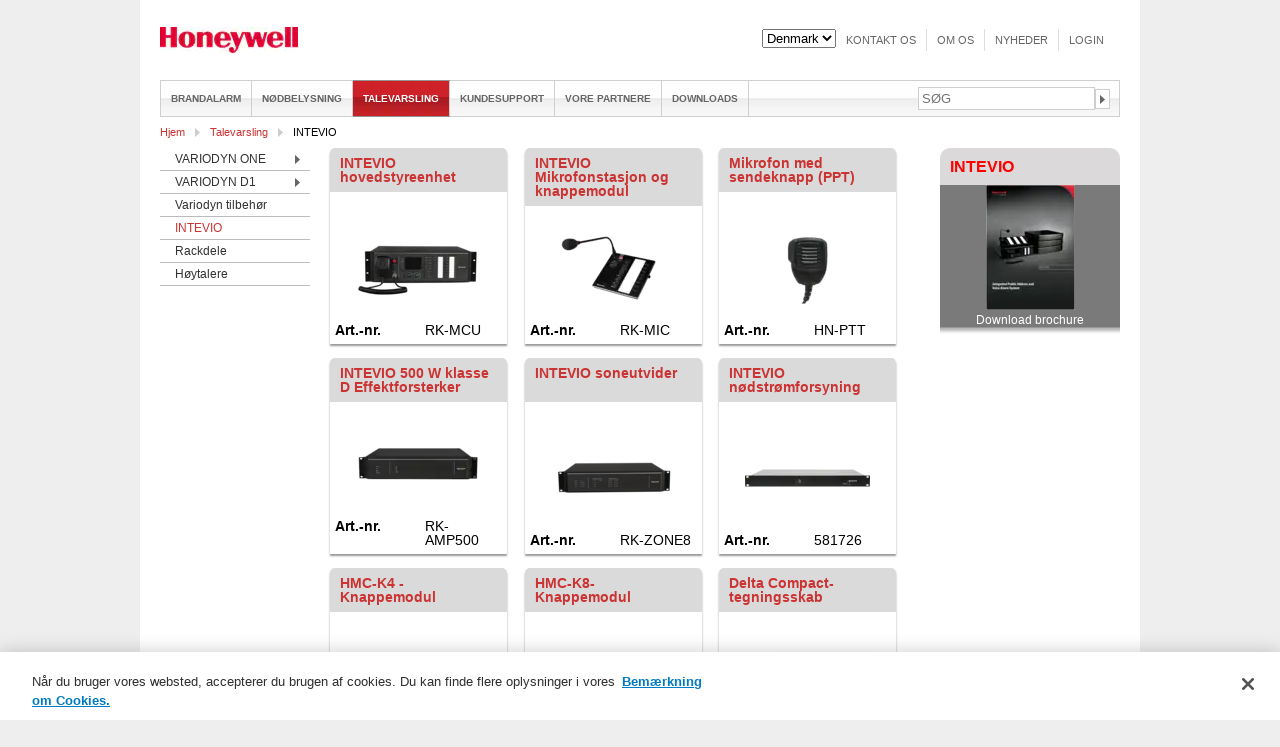

--- FILE ---
content_type: text/html; charset=utf-8
request_url: https://www.hls-eltek.dk/intevio/category3475.html
body_size: 7729
content:
<!DOCTYPE html>
<html lang="da" >
    <head>

        
        <!-- OneTrust Cookies Consent Notice start -->
        <script type="text/javascript" src="https://cdn.cookielaw.org/consent/95dec297-678f-476c-af2d-c54ed35e305c/OtAutoBlock.js"></script>
        <script src="https://cdn.cookielaw.org/scripttemplates/otSDKStub.js" data-document-language="true" type="text/javascript" charset="UTF-8" data-domain-script="95dec297-678f-476c-af2d-c54ed35e305c"></script>
        <script type="text/javascript">
            function OptanonWrapper() { }
        </script>
        <!-- OneTrust Cookies Consent Notice end -->

        
	<!-- Start common head elements -->
	<title>INTEVIO - Honeywell Danmark</title>

	<meta charset="utf-8" />
	<meta name="Generator" content="CMS" data-ctdevice="name:generic, key: default" data-ctchannel="default" />
	<meta name="Keywords" content="" />
	<meta name="Description" content="" />
	<meta property="og:title" content="INTEVIO - Honeywell Danmark" />
	<meta property="og:type" content="website" />
	<meta property="og:url" content="https://www.hls-eltek.dk/intevio/category3475.html" />
	<meta property="og:image" content />
	<meta property="og:description" content="" />
	<meta property="og:site_name" content="Honeywell Danmark" />
	<meta property="og:locale" content="da_DK" />

	<link rel="Search" href="https://www.hls-eltek.dk/sok/category689.html" />
	<link rel="canonical" href="https://www.hls-eltek.dk/intevio/category3475.html" />
	<link rel="alternate" media="only screen and (max-width: 640px)" type="text/html" title="INTEVIO" href="https://m.hls-eltek.dk/intevio/category3476.html" />
	<link rel="alternate" type="text/html" lang="da-DK" title="INTEVIO" hreflang="da-DK" href="https://www.hls-eltek.dk/intevio/category3475.html" />

	<script src="https://www.hls-eltek.dk/corepublish/cplib-common/corepublish.js?appver=021d7f73a6" nonce="6c9d6e7085"></script>
	<script nonce="6c9d6e7085" data-ctnsh="2b059d48538c205a6fbc2d10ebf98f32" id="cpstartupscript">
	<!--
	if (typeof window.corepublish === 'undefined') { window.corepublish = {}; } 
  window.corepublish.mode = 'cplib'; 
 var CPLIBHTMLROOT = 'https://www.hls-eltek.dk/corepublish/cplib-common'; var CPLIBSTARTTIME = new Date(); if (typeof cplibJsLoaded == 'undefined') { var cplibJsLoaded = false; } 
	function ctAddEventListener(evt,fn) { if (window.addEventListener) { window.addEventListener(evt,fn); } else if (evt == 'corepublishInitLoaded') { if (window.corepublishInitDone && window.corepublishInitDone == true) {  fn.call(); } else {  setTimeout(function() {  ctRunWhenCplibLoaded(fn); }, 100) }}}
	function ctRunWhenCplibLoaded(fn) { if (cplibJsLoaded == true) { fn.call() } else  {  setTimeout(function() { ctRunWhenCplibLoaded(fn); }, 100) }}
	ctAddEventListener('corepublishInitLoaded',function() { ctShowRetinaImages(); }); 

	ctAddEventListener('sessionrefresh.loaded',function() { ctRunWhenCplibLoaded(function() { window.corepublish.sessionrefreshdialog = new SessionRefreshDialog(1440, 'service.php', (window.ctwebuserloggedin) );} ); }); 

	-->
	</script>

<script>
            (function(i,s,o,g,r,a,m){i['GoogleAnalyticsObject']=r;i[r]=i[r]||function(){
                    (i[r].q=i[r].q||[]).push(arguments)},i[r].l=1*new Date();a=s.createElement(o),
                m=s.getElementsByTagName(o)[0];a.async=1;a.src=g;m.parentNode.insertBefore(a,m)
            })(window,document,'script','https://www.google-analytics.com/analytics.js','ga');

            ga('create', 'UA-47735728-4', 'auto');
            ga('send', 'pageview');
                    </script>	<!-- End common head elements -->

        <link media="screen" rel="stylesheet" type="text/css" data-ctbrowsertype="chrome" href="https://www.hls-eltek.dk/themes/honeywell/style.css?de2ebe0f8a1d12d43e3830efdfad5825" />
        <link media="print" rel="stylesheet" type="text/css" href="https://www.hls-eltek.dk/themes/honeywell/style-print.css" />

        
        <script>

            document.observe = document.addEventListener;

            class PeriodicalExecuter {
                constructor(callback, frequency) {
                    this.callback = callback;
                    this.frequency = frequency;
                    this.currentlyExecuting = false;

                    this.registerCallback();
                }

                registerCallback() {
                    this.timer = setInterval(this.onTimerEvent.bind(this), this.frequency * 1000);
                }

                execute() {
                    this.callback(this);
                }

                stop() {
                    if (!this.timer) return;
                    clearInterval(this.timer);
                    this.timer = null;
                }

                onTimerEvent() {
                    if (!this.currentlyExecuting) {
                        try {
                            this.currentlyExecuting = true;
                            this.execute();
                            this.currentlyExecuting = false;
                        } catch(e) {
                            this.currentlyExecuting = false;
                            throw e;
                        }
                    }
                }
            }
        </script>

        <script type="text/javascript" src="https://www.hls-eltek.dk/javascript/site.js"></script>
        <script src="//ajax.googleapis.com/ajax/libs/jquery/3.5.1/jquery.min.js"></script>
        <script>$.noConflict();</script>
        <link media="screen" rel="stylesheet" type="text/css" href="/css/fancybox/jquery.fancybox.css" />
        <script src="/javascript/compressed/jquery.fancybox.pack.js"></script>
        <script src="/javascript/webshop.js?v2"></script>

                        <!--[if (gte IE 6)&(lte IE 8)]>
                <script type="text/javascript" src="/javascript/compressed/selectivizr-min.js"></script>
                <![endif]-->
                    
<script>(window.BOOMR_mq=window.BOOMR_mq||[]).push(["addVar",{"rua.upush":"false","rua.cpush":"false","rua.upre":"false","rua.cpre":"false","rua.uprl":"false","rua.cprl":"false","rua.cprf":"false","rua.trans":"","rua.cook":"false","rua.ims":"false","rua.ufprl":"false","rua.cfprl":"false","rua.isuxp":"false","rua.texp":"norulematch","rua.ceh":"false","rua.ueh":"false","rua.ieh.st":"0"}]);</script>
<script>!function(){function o(n,i){if(n&&i)for(var r in i)i.hasOwnProperty(r)&&(void 0===n[r]?n[r]=i[r]:n[r].constructor===Object&&i[r].constructor===Object?o(n[r],i[r]):n[r]=i[r])}try{var n=decodeURIComponent("%7B%22secure_cookie%22%3A%20true%7D");if(n.length>0&&window.JSON&&"function"==typeof window.JSON.parse){var i=JSON.parse(n);void 0!==window.BOOMR_config?o(window.BOOMR_config,i):window.BOOMR_config=i}}catch(r){window.console&&"function"==typeof window.console.error&&console.error("mPulse: Could not parse configuration",r)}}();</script>
                              <script>!function(a){var e="https://s.go-mpulse.net/boomerang/",t="addEventListener";if("False"=="True")a.BOOMR_config=a.BOOMR_config||{},a.BOOMR_config.PageParams=a.BOOMR_config.PageParams||{},a.BOOMR_config.PageParams.pci=!0,e="https://s2.go-mpulse.net/boomerang/";if(window.BOOMR_API_key="WUCTV-JG34G-LW8BB-6KCG2-JSGND",function(){function n(e){a.BOOMR_onload=e&&e.timeStamp||(new Date).getTime()}if(!a.BOOMR||!a.BOOMR.version&&!a.BOOMR.snippetExecuted){a.BOOMR=a.BOOMR||{},a.BOOMR.snippetExecuted=!0;var i,_,o,r=document.createElement("iframe");if(a[t])a[t]("load",n,!1);else if(a.attachEvent)a.attachEvent("onload",n);r.src="javascript:void(0)",r.title="",r.role="presentation",(r.frameElement||r).style.cssText="width:0;height:0;border:0;display:none;",o=document.getElementsByTagName("script")[0],o.parentNode.insertBefore(r,o);try{_=r.contentWindow.document}catch(O){i=document.domain,r.src="javascript:var d=document.open();d.domain='"+i+"';void(0);",_=r.contentWindow.document}_.open()._l=function(){var a=this.createElement("script");if(i)this.domain=i;a.id="boomr-if-as",a.src=e+"WUCTV-JG34G-LW8BB-6KCG2-JSGND",BOOMR_lstart=(new Date).getTime(),this.body.appendChild(a)},_.write("<bo"+'dy onload="document._l();">'),_.close()}}(),"".length>0)if(a&&"performance"in a&&a.performance&&"function"==typeof a.performance.setResourceTimingBufferSize)a.performance.setResourceTimingBufferSize();!function(){if(BOOMR=a.BOOMR||{},BOOMR.plugins=BOOMR.plugins||{},!BOOMR.plugins.AK){var e=""=="true"?1:0,t="",n="clpip6axhznk22lxrboq-f-6ed7b038b-clientnsv4-s.akamaihd.net",i="false"=="true"?2:1,_={"ak.v":"39","ak.cp":"1498882","ak.ai":parseInt("607496",10),"ak.ol":"0","ak.cr":9,"ak.ipv":4,"ak.proto":"h2","ak.rid":"1df3bf46","ak.r":47358,"ak.a2":e,"ak.m":"a","ak.n":"essl","ak.bpcip":"18.222.135.0","ak.cport":45248,"ak.gh":"23.208.24.233","ak.quicv":"","ak.tlsv":"tls1.3","ak.0rtt":"","ak.0rtt.ed":"","ak.csrc":"-","ak.acc":"","ak.t":"1769441373","ak.ak":"hOBiQwZUYzCg5VSAfCLimQ==q2Rsd5osgOm3ET4148e6JPK0Y77A2ibpDvd6PlK7KiE2SiHOx7CJXSp7UyEeK4WL60ddWbQV9bL6q2BccudlTL1ASR5gMuOGbqgLTyQeCrgrz7mxgQFO+xEYyvQ8m1yqS2PHR04h7qlQOl6vm8h17eO/9y9zNECyFqH+fkkrflX7oJvkcoEiTwb/Kx/AA/+YeO9f2htvR0bNLGaYAKk+Wo8+kzhOSaO5vylShF1VXkcOgY+YD/tsEU/iABN7CUVoOTMIyyCGMesxh3qegqvsMBizncdHfVbpwdP/3M14lkyXNw8VwGYJ6jNRHExLgj591lRjOEfZpIPio9P+KAPJjHqXKQrCXjcvWDOIww8bi3zxZT90gujsSrXLGTAdrY5VBXKqSYiT4+8v033mbaSLRAKZyFLx4yO7Y9/zzX24Bwk=","ak.pv":"144","ak.dpoabenc":"","ak.tf":i};if(""!==t)_["ak.ruds"]=t;var o={i:!1,av:function(e){var t="http.initiator";if(e&&(!e[t]||"spa_hard"===e[t]))_["ak.feo"]=void 0!==a.aFeoApplied?1:0,BOOMR.addVar(_)},rv:function(){var a=["ak.bpcip","ak.cport","ak.cr","ak.csrc","ak.gh","ak.ipv","ak.m","ak.n","ak.ol","ak.proto","ak.quicv","ak.tlsv","ak.0rtt","ak.0rtt.ed","ak.r","ak.acc","ak.t","ak.tf"];BOOMR.removeVar(a)}};BOOMR.plugins.AK={akVars:_,akDNSPreFetchDomain:n,init:function(){if(!o.i){var a=BOOMR.subscribe;a("before_beacon",o.av,null,null),a("onbeacon",o.rv,null,null),o.i=!0}return this},is_complete:function(){return!0}}}}()}(window);</script></head>
        <body class="runtime-cid-3475 menuroot-cid-3106">

                   <!-- Google Tag Manager (noscript) -->
            <noscript><iframe src="https://www.googletagmanager.com/ns.html?id="
                              height="0" width="0" style="display:none;visibility:hidden"></iframe></noscript>
            <!-- End Google Tag Manager (noscript) -->
            
<div id="page" class="three-column">
    <div id="content-link"><a href="#placeholder-content"></a></div>

    <div id="placeholder-top">
        <div class="placeholder-start"></div>
        <div class="tile-common logo-tile align-left">
    <div class="tile-top"></div>
    <div class="tile-content">
                <a href="https://www.hls-eltek.dk/"><img alt="logo" style="width: 138px;height: 26px;" src="https://www.hls-eltek.dk/getfile.php/1322852-1482490307/Bilder/Logo/Honeywell%20logo%202016.png" /></a>
            </div>
    <div class="tile-bottom"></div>
</div>
<div class="tile-common logo-tile align-right">
    <div class="tile-top"></div>
    <div class="tile-content">
                <a href="https://www.hls-eltek.dk/"><img alt="logo" style="width: 1px;height: 1px;" src="https://www.hls-eltek.dk/getfile.php/1338-1483712030/Bilder/Logo/eltek-logo.png%20%28thumbnail%29.jpeg" /></a>
            </div>
    <div class="tile-bottom"></div>
</div>

<div class="tile-common horizontal-plain-menu">
    <div class="tile-top"></div>
    <h3><span></span></h3>
    <div class="tile-content">
        <ul class="treelist"><li class="first tree-level-0 leaf odd"><a href="https://www.hls-eltek.dk/kontakt-os/category692.html" target="_self">Kontakt os</a></li><li class="tree-level-0 leaf even"><a href="https://www.hls-eltek.dk/om-os/category1057.html" target="_self">Om os</a></li><li class="tree-level-0 leaf odd"><a href="https://www.hls-eltek.dk/nyheder/category694.html" target="_self">Nyheder</a></li><li class="last tree-level-0 leaf even"><a href="https://www.hls-eltek.dk/login/category693.html" target="_self">Login</a></li></ul>    </div>
    <div class="tile-bottom"></div>
</div>

<div class="tile-common site-switcher site-switcher-select">
    <div class="tile-top"></div>
    <div class="tile-content">
        <select name="switcher">
                        <option value="https://www.hls-eltek.no/" >Norway</option>
                        <option value="https://www.hls-eltek.se/" >Sweden</option>
                        <option value="https://www.hls-eltek.dk/" selected="selected">Denmark</option>
                    </select>
    </div>
</div>

<script type="text/javascript">
document.querySelectorAll(".site-switcher select").forEach(function (element) {
    element.addEventListener('change', function() {
        window.location = element.value;
    });
});
</script>
        <div class="placeholder-end"></div>
    </div>
    
    <div class="placeholder-content">
        <div class="placeholder-start"></div>
        
        <div id="placeholder-content-top">
            <div class="placeholder-start"></div>
            
<div class="tile-common horizontal-menu">
    <div class="tile-top"></div>
    <h3><span></span></h3>
    <div class="tile-content">
        <ul class="treelist"><li class="first tree-level-0 collapsed leaf odd"><a href="https://www.hls-eltek.dk/brandalarm/category1362.html" target="_self">Brandalarm</a></li><li class="tree-level-0 collapsed leaf even"><a href="https://www.hls-eltek.dk/nodbelysning/category1363.html" target="_self">Nødbelysning</a></li><li class="tree-level-0 main-active expanded leaf odd"><a href="https://www.hls-eltek.dk/talevarsling/category3106.html" target="_self">Talevarsling</a></li><li class="tree-level-0 collapsed leaf even"><a href="https://www.hls-eltek.dk/kundesupport/category680.html" target="_self">Kundesupport</a></li><li class="tree-level-0 leaf odd"><a href="https://www.hls-eltek.dk/vore-partnere/category1058.html" target="_self">Vore partnere</a></li><li class="last tree-level-0 collapsed leaf even"><a href="https://www.hls-eltek.dk/downloads/category684.html" target="_self">Downloads</a></li></ul>    </div>
    <div class="tile-bottom"></div>
</div>

<div id="element_d50f6fca_1" class="tile-common small-searchinput">
    <div class="tile-top"></div>
    <h3><span>Søg</span></h3>
    <div class="tile-content">
        <form action="https://www.hls-eltek.dk/sok/category689.html" method="get">
            <div>
                <input type="hidden" name="__anticsrftoken" value="cpxt5dc1215e767337f4b6bfa72c1c6ef896" />                <input type="hidden" name="categoryID" value="689"/>
                                <input
                        id="element_471e4633_2"
                        type="text"
                        class="textinput"
                        name="q"
                        placeholder="Søg"
                        value=""
                />

                <input class="submit" type="submit" value="" />
            </div>
        </form>
    </div>
    <div class="tile-bottom"></div>
</div>

<script type="text/javascript">
document.querySelectorAll('element_d50f6fca_1').forEach(function (element) {element.dispatchEvent(new CustomEvent('smallsearch:rendered'));});
</script>
<div class="tile-common sitelocator">
    <div class="tile-top"></div>
    <h3><span></span></h3>
    
    <div class="tile-content">
        <ul>
        <li class="first "><a href="https://www.hls-eltek.dk/">Hjem</a></li><li><a href="https://www.hls-eltek.dk/talevarsling/category3106.html">Talevarsling</a></li><li class="last "><span>INTEVIO</span></li>        </ul>
    </div>
    <div class="tile-bottom"></div>
</div>
            <div class="placeholder-end"></div>            
        </div>

        <div id="placeholder-left" class="">
            <div class="placeholder-start"></div>
            
<div class="tile-common vertical-menu">
    <div class="tile-top"></div>
    <h3><span></span></h3>
    <div class="tile-content">
        <ul class="treelist"><li class="first tree-level-0 collapsed leaf odd"><a href="https://www.hls-eltek.dk/variodyn-one/category3597.html" target="_self">VARIODYN ONE</a></li><li class="tree-level-0 collapsed leaf even"><a href="https://www.hls-eltek.dk/variodyn-d1/category3596.html" target="_self">VARIODYN D1</a></li><li class="tree-level-0 leaf odd"><a href="https://www.hls-eltek.dk/variodyn-tilbehor/category3111.html" target="_self">Variodyn tilbehør</a></li><li class="tree-level-0 active leaf even"><a href="https://www.hls-eltek.dk/intevio/category3475.html" target="_self">INTEVIO</a></li><li class="tree-level-0 leaf odd"><a href="https://www.hls-eltek.dk/rackdele/category3110.html" target="_self">Rackdele</a></li><li class="last tree-level-0 leaf even"><a href="https://www.hls-eltek.dk/hoytalere/category3199.html" target="_self">Høytalere</a></li></ul>    </div>
    <div class="tile-bottom"></div>
</div>
            <div class="placeholder-end"></div>
        </div>
        
        <div id="placeholder-content-main">
            <div class="placeholder-start"></div>
            
<!-- categorytemplate.CpCategoryTemplate::renderTile(): The tile [Article display [main area]] Id [7] was not rendered, prepare() returned false -->
<div class="tile-common full-articlelist productlist">
    <div class="tile-top"></div>
        <div class="tile-content">
        <ul class="articles">
                        <li class="first odd">
                <div class="product">
    <h3><a href="https://www.hls-eltek.dk/intevio/intevio-hovedstyreenhet-article5707-3475.html">INTEVIO hovedstyreenhet</a></h3>
    <div class="product-content">
                <div class="thumbnail">
                        <a href="https://www.hls-eltek.dk/intevio/intevio-hovedstyreenhet-article5707-3475.html"><img id="item-5707-thumb" src="https://www.hls-eltek.dk/getfile.php/1331301-1557303775/Product%20database/RK-MCU/images/RK-MCU.png%20%28thumbnail%29.png" alt="" /></a>
        </div>
                <div class="productInfoWrapper">
            <table class="productInfo" cellspacing="0" cellpadding="0">
                <tr>
                    <td class="label">Art.-nr.</td>
                    <td>RK-MCU</td>
                </tr>
                            </table>
        </div>
    </div>
</div>            </li>
                        <li class="even">
                <div class="product">
    <h3><a href="https://www.hls-eltek.dk/intevio/intevio-mikrofonstasjon-og-knappemodul-article5708-3475.html">INTEVIO Mikrofonstasjon og knappemodul</a></h3>
    <div class="product-content">
                <div class="thumbnail">
                        <a href="https://www.hls-eltek.dk/intevio/intevio-mikrofonstasjon-og-knappemodul-article5708-3475.html"><img id="item-5708-thumb" src="https://www.hls-eltek.dk/getfile.php/1331311-1557303848/Product%20database/RK-MIC/images/RK-MIC.png%20%28thumbnail%29.png" alt="" /></a>
        </div>
                <div class="productInfoWrapper">
            <table class="productInfo" cellspacing="0" cellpadding="0">
                <tr>
                    <td class="label">Art.-nr.</td>
                    <td>RK-MIC</td>
                </tr>
                            </table>
        </div>
    </div>
</div>            </li>
                        <li class="odd">
                <div class="product">
    <h3><a href="https://www.hls-eltek.dk/intevio/mikrofon-med-sendeknapp-ppt-article5719-3475.html">Mikrofon med sendeknapp (PPT)</a></h3>
    <div class="product-content">
                <div class="thumbnail">
                        <a href="https://www.hls-eltek.dk/intevio/mikrofon-med-sendeknapp-ppt-article5719-3475.html"><img id="item-5719-thumb" src="https://www.hls-eltek.dk/getfile.php/1331467-1558361864/Product%20database/HN-PTT/images/HN-PPT.png%20%28thumbnail%29.png" alt="" /></a>
        </div>
                <div class="productInfoWrapper">
            <table class="productInfo" cellspacing="0" cellpadding="0">
                <tr>
                    <td class="label">Art.-nr.</td>
                    <td>HN-PTT</td>
                </tr>
                            </table>
        </div>
    </div>
</div>            </li>
                        <li class="even">
                <div class="product">
    <h3><a href="https://www.hls-eltek.dk/intevio/intevio-500-w-klasse-d-effektforsterker-article5706-3475.html">INTEVIO 500 W klasse D Effektforsterker</a></h3>
    <div class="product-content">
                <div class="thumbnail">
                        <a href="https://www.hls-eltek.dk/intevio/intevio-500-w-klasse-d-effektforsterker-article5706-3475.html"><img id="item-5706-thumb" src="https://www.hls-eltek.dk/getfile.php/1331291-1557303697/Product%20database/RK-AMP500/images/RK-AMP500.png%20%28thumbnail%29.png" alt="" /></a>
        </div>
                <div class="productInfoWrapper">
            <table class="productInfo" cellspacing="0" cellpadding="0">
                <tr>
                    <td class="label">Art.-nr.</td>
                    <td>RK-AMP500</td>
                </tr>
                            </table>
        </div>
    </div>
</div>            </li>
                        <li class="odd">
                <div class="product">
    <h3><a href="https://www.hls-eltek.dk/intevio/intevio-soneutvider-article5709-3475.html">INTEVIO soneutvider</a></h3>
    <div class="product-content">
                <div class="thumbnail">
                        <a href="https://www.hls-eltek.dk/intevio/intevio-soneutvider-article5709-3475.html"><img id="item-5709-thumb" src="https://www.hls-eltek.dk/getfile.php/1331321-1557303934/Product%20database/RK-ZONE8/images/RK-zone8.png%20%28thumbnail%29.png" alt="" /></a>
        </div>
                <div class="productInfoWrapper">
            <table class="productInfo" cellspacing="0" cellpadding="0">
                <tr>
                    <td class="label">Art.-nr.</td>
                    <td>RK-ZONE8</td>
                </tr>
                            </table>
        </div>
    </div>
</div>            </li>
                        <li class="even">
                <div class="product">
    <h3><a href="https://www.hls-eltek.dk/intevio/intevio-nodstromforsyning-article5713-3475.html">INTEVIO nødstrømforsyning</a></h3>
    <div class="product-content">
                <div class="thumbnail">
                        <a href="https://www.hls-eltek.dk/intevio/intevio-nodstromforsyning-article5713-3475.html"><img id="item-5713-thumb" src="https://www.hls-eltek.dk/getfile.php/1331380-1557304807/Product%20database/581726/images/581726.png%20%28thumbnail%29.png" alt="" /></a>
        </div>
                <div class="productInfoWrapper">
            <table class="productInfo" cellspacing="0" cellpadding="0">
                <tr>
                    <td class="label">Art.-nr.</td>
                    <td>581726</td>
                </tr>
                            </table>
        </div>
    </div>
</div>            </li>
                        <li class="odd">
                <div class="product">
    <h3><a href="https://www.hls-eltek.dk/intevio/hmc-k4-knappemodul-article5704-3475.html">HMC-K4 - Knappemodul</a></h3>
    <div class="product-content">
                <div class="thumbnail">
                        <a href="https://www.hls-eltek.dk/intevio/hmc-k4-knappemodul-article5704-3475.html"><img id="item-5704-thumb" src="https://www.hls-eltek.dk/getfile.php/1331331-1557303972/Product%20database/HMC-K4/images/HMC-K4.png%20%28thumbnail%29.png" alt="" /></a>
        </div>
                <div class="productInfoWrapper">
            <table class="productInfo" cellspacing="0" cellpadding="0">
                <tr>
                    <td class="label">Art.-nr.</td>
                    <td>HMC-K4</td>
                </tr>
                            </table>
        </div>
    </div>
</div>            </li>
                        <li class="even">
                <div class="product">
    <h3><a href="https://www.hls-eltek.dk/intevio/hmc-k8-knappemodul-article5705-3475.html">HMC-K8- Knappemodul</a></h3>
    <div class="product-content">
                <div class="thumbnail">
                        <a href="https://www.hls-eltek.dk/intevio/hmc-k8-knappemodul-article5705-3475.html"><img id="item-5705-thumb" src="https://www.hls-eltek.dk/getfile.php/1331341-1557304012/Product%20database/HMC-K8/images/HMC-K8.png%20%28thumbnail%29.png" alt="" /></a>
        </div>
                <div class="productInfoWrapper">
            <table class="productInfo" cellspacing="0" cellpadding="0">
                <tr>
                    <td class="label">Art.-nr.</td>
                    <td>HMC-K8</td>
                </tr>
                            </table>
        </div>
    </div>
</div>            </li>
                        <li class="odd">
                <div class="product">
    <h3><a href="https://www.hls-eltek.dk/intevio/delta-compact-tegningsskab-article5710-3475.html">Delta Compact-tegningsskab</a></h3>
    <div class="product-content">
                <div class="thumbnail">
                        <a href="https://www.hls-eltek.dk/intevio/delta-compact-tegningsskab-article5710-3475.html"><img id="item-5710-thumb" src="https://www.hls-eltek.dk/getfile.php/138538-1385470293/Product%20database/251060.10/images/251060_10_tegningsskap.png%20%28thumbnail%29.png" alt="" /></a>
        </div>
                <div class="productInfoWrapper">
            <table class="productInfo" cellspacing="0" cellpadding="0">
                <tr>
                    <td class="label">Art.-nr.</td>
                    <td>251060.10</td>
                </tr>
                            </table>
        </div>
    </div>
</div>            </li>
                        <li class="even">
                <div class="product">
    <h3><a href="https://www.hls-eltek.dk/intevio/merke-til-mikrofonskap-for-dcsf-no-article5711-3475.html">Merke til mikrofonskap for DCSF NO</a></h3>
    <div class="product-content">
                <div class="thumbnail">
                        <a href="https://www.hls-eltek.dk/intevio/merke-til-mikrofonskap-for-dcsf-no-article5711-3475.html"><img id="item-5711-thumb" src="https://www.hls-eltek.dk/getfile.php/1322927-1484902763/Product%20database/256060/images/256060%20klistremerke.png%20%28thumbnail%29.png" alt="" /></a>
        </div>
                <div class="productInfoWrapper">
            <table class="productInfo" cellspacing="0" cellpadding="0">
                <tr>
                    <td class="label">Art.-nr.</td>
                    <td>256060</td>
                </tr>
                            </table>
        </div>
    </div>
</div>            </li>
                        <li class="last odd">
                <div class="product">
    <h3><a href="https://www.hls-eltek.dk/intevio/slut-modstand-eol-article4296-3475.html">Slut modstand EOL</a></h3>
    <div class="product-content">
                <div class="thumbnail">
                        <a href="https://www.hls-eltek.dk/intevio/slut-modstand-eol-article4296-3475.html"><img id="item-4296-thumb" src="https://www.hls-eltek.dk/getfile.php/1317798-1414763336/Product%20database/583496/images/583496%20Endeledd%20EOL.png%20%28thumbnail%29.png" alt="" /></a>
        </div>
                <div class="productInfoWrapper">
            <table class="productInfo" cellspacing="0" cellpadding="0">
                <tr>
                    <td class="label">Art.-nr.</td>
                    <td>583496</td>
                </tr>
                            </table>
        </div>
    </div>
</div>            </li>
                    </ul>

            </div>
    <div class="tile-bottom"></div>
</div>
            
            <div class="placeholder-end"></div>
        </div>
            
        <div id="placeholder-right" class="">
            <div class="placeholder-start"></div>
            <div class="tile-common small-articledisplay small-articledisplay-layout small-articledisplay-header  ">
    <div class="tile-top"></div>
            <h3>
            <span>
                            INTEVIO                        </span>
        </h3>
        <div class="tile-content">
        
        
    
    <div class="articleelement newtext body ckeditor" id="body-50924"><p style="text-align:center"><a href="https://www.hls-eltek.dk/getfile.php/1331395-1557318747/Bilder/Bilde%20av%20brosjyre%20og%20katalog%20forsider/Brosyre%20-%20INTEVIO.pdf"><img alt="" class="cp-mmarchive-image-default" height="125" src="https://www.hls-eltek.dk/getfile.php/1331402-1557318939/Bilder/Bilde%20av%20brosjyre%20og%20katalog%20forsider/broschyr%20intevio%281%29.png%20%28thumbnail%29.png" loading="lazy" srcset="https://www.hls-eltek.dk/getfile.php/1331398-1557318939/Bilder/Bilde%20av%20brosjyre%20og%20katalog%20forsider/broschyr%20intevio%281%29.png 2x"  width="89" /></a></p>

<p style="text-align:center">Download brochure</p></div>
        </div>
    <div class="tile-bottom"></div>
</div>

<!-- categorytemplate.CpCategoryTemplate::renderTile(): The tile [article_extra] Id [51] was not rendered, prepare() returned false -->
            <div class="placeholder-end"></div>
        </div>

        <div class="placeholder-end"></div>
    </div>
</div>

<div id="placeholder-bottom">
    <div class="placeholder-wrapper">
        <div class="placeholder-start"></div>
        <div class="tile-common small-articledisplay small-articledisplay-no-layout small-articledisplay-no-header  ">
    <div class="tile-top"></div>
            <div class="tile-content">
    
    <div class="articleelement newtext body ckeditor" id="body-1228"><table border="0" cellpadding="1" cellspacing="1" style="width:500px">
	<tbody>
		<tr>
			<td><span style="color:#ff0000"><strong>Contact info:</strong></span></td>
			<td>&nbsp;</td>
		</tr>
		<tr>
			<td><span style="color:#999999">Honeywell Fire</span></td>
			<td>&nbsp;</td>
		</tr>
		<tr>
			<td><span style="color:#999999">Stensmosevej 15</span></td>
			<td>&nbsp;</td>
		</tr>
		<tr>
			<td><span style="color:#999999">2620 Albertslund</span></td>
			<td>&nbsp;</td>
		</tr>
		<tr>
			<td><span style="color:#999999">Danmark</span></td>
			<td>&nbsp;</td>
		</tr>
		<tr>
			<td><span style="color:#999999">+45 89 88 55 06</span></td>
			<td>&nbsp;</td>
		</tr>
		<tr>
			<td>&nbsp;</td>
			<td>&nbsp;</td>
		</tr>
		<tr>
			<td>&nbsp;</td>
			<td>&nbsp;</td>
		</tr>
		<tr>
			<td>
			<p><img alt="" class="cp-mmarchive-image-default" height="26" src="https://www.hls-eltek.dk/getfile.php/1322852-1482490307/Bilder/Logo/Honeywell%20logo%202016.png" loading="lazy" width="138" /></p>
			</td>
			<td>&nbsp;</td>
		</tr>
	</tbody>
</table>

<p>&nbsp;</p>

<p><br />
&nbsp;</p>

<p><span style="font-size:12px">&nbsp;</span><strong> </strong></p>

<p style="text-align:right">&nbsp;</p></div>
        </div>
    <div class="tile-bottom"></div>
</div>
<div class="tile-common small-articledisplay small-articledisplay-no-layout small-articledisplay-no-header  ">
    <div class="tile-top"></div>
            <div class="tile-content">
    
    <div class="articleelement newtext body ckeditor" id="body-1231"><table align="left" border="0" cellpadding="1" cellspacing="1" class="vertical-top" style="width:310px">
	<tbody>
		<tr>
			<td colspan="2"><span style="color:#FF0000"><strong>Danish Quick links:</strong></span></td>
		</tr>
		<tr>
			<td colspan="2" style="vertical-align: top; text-align: left; white-space: nowrap;">
			<ol>
				<li><span class="noaccess disabled">Firealarm</span></li>
				<li><span class="noaccess disabled">Emergency light</span></li>
				<li><a href="https://www.hls-eltek.dk/kundesupport/category680.html">Customer Support</a></li>
				<li><a href="https://www.hls-eltek.dk/vore-partnere/category1058.html">Certified partners</a></li>
				<li><a href="https://www.hls-eltek.dk/downloads/category684.html">Downloads</a></li>
				<li><a href="https://www.hls-eltek.dk/kontakt-os/category692.html">Contact </a></li>
				<li><a href="https://www.hls-eltek.dk/om-os/category1057.html">About us</a></li>
				<li><a href="https://www.hls-eltek.dk/nyheder/category694.html">News</a></li>
				<li><a href="https://www.hls-eltek.no/logg-inn-techzone/category140.html">Login</a></li>
			</ol>
			</td>
			<td colspan="2" style="vertical-align:top">&nbsp;</td>
		</tr>
	</tbody>
</table>

<p>&nbsp;</p></div>
        </div>
    <div class="tile-bottom"></div>
</div>
<div class="tile-common small-articledisplay small-articledisplay-no-layout small-articledisplay-no-header  ">
    <div class="tile-top"></div>
            <div class="tile-content">
    
    <div class="articleelement newtext body ckeditor" id="body-1234"><table border="0" cellpadding="1" cellspacing="1" class="vertical-top" style="width:310px">
	<tbody>
		<tr>
			<td><span style="color:#cc0000"><strong>Connect with us:</strong></span></td>
			<td style="text-align:center">&nbsp;</td>
			<td style="text-align:right">&nbsp;</td>
		</tr>
		<tr>
			<td>
			<ol>
				<li><a href="https://www.hls-eltek.no/"><span style="color:#999999">Norway</span></a></li>
				<li><a href="https://www.hls-eltek.se/"><span style="color:#999999">Sweden</span></a></li>
				<li><a href="https://www.hls-eltek.dk/"><span style="color:#999999">Denmark</span></a></li>
			</ol>
			</td>
			<td style="text-align:center">&nbsp;</td>
			<td style="text-align:center"><a href="https://www.youtube.com/channel/UCGJwYtYuQuSdQzQaC-uO8CA"><img alt="" class="cp-mmarchive-image-default" height="57" src="https://www.hls-eltek.dk/getfile.php/1319243-1440059244/Bilder/Sociala%20Medier%20%E2%80%93%20Iconer/youtube_Honeywell_web.png%20%28thumbnail%29.png" loading="lazy" width="57" /></a></td>
		</tr>
		<tr>
			<td colspan="2" style="text-align:right">&nbsp;</td>
			<td style="text-align:center">&nbsp;</td>
		</tr>
		<tr>
			<td colspan="2" style="text-align:right">&nbsp;</td>
			<td style="text-align:right">
			<table border="0" cellpadding="1" cellspacing="1" class="vertical-top">
				<tbody>
					<tr>
						<td colspan="2" style="text-align:center">
						<p><strong><a href="https://www.honeywell.com/privacy-statement/ps-danish" target="_blank">Honeywell Privacy Statement</a></strong><br />
						<a href="https://hon-opcenter.my.salesforce-sites.com/PrivacyInformationRequestForm?lang=en"><strong>Your Privacy Choices</strong></a>&nbsp;<img alt="" height="14" src="https://www.hls-eltek.dk/getfile.php/1338023-1687526740/Bilder/Artikkelbilder/privacyoptions29x14.jpg%20%28thumbnail%29.jpg" loading="lazy" width="29" /><br />
						<strong><a href="https://www.honeywell.com/us/en/cookie-notice">Cookies</a></strong><br />
						<strong><a href="https://pages1.honeywell.com/GlobalHoneywellUnsubscribe.html" target="_blank">Global Unsubscribe</a></strong></p>
						</td>
						<td style="text-align:center">&nbsp;</td>
					</tr>
					<tr>
						<td colspan="2" style="text-align:center"><span style="color:#808080">&copy; Honeywell Life Safety AS - 2023</span></td>
						<td style="text-align:center">&nbsp;</td>
					</tr>
				</tbody>
			</table>
			</td>
		</tr>
	</tbody>
</table>

<p>&nbsp;&nbsp;&nbsp;&nbsp;&nbsp;&nbsp;&nbsp;&nbsp;&nbsp;&nbsp;&nbsp;&nbsp;&nbsp;&nbsp;&nbsp;&nbsp;&nbsp;&nbsp;&nbsp;&nbsp;&nbsp;&nbsp;&nbsp;&nbsp;&nbsp;<br />
&nbsp;</p></div>
        </div>
    <div class="tile-bottom"></div>
</div>
        <div class="placeholder-end"></div>
    </div>
</div>


<script>
jQuery(function() {

    if(jQuery("#cpr-table")) {
        jQuery("#cpr-table").before("<div class='print'></div>");
        jQuery("#cpr-table").after("<div class='print'></div>");
    }


    jQuery("div.print").click(function () {
        window.print();
    });
});
</script>
</body>
</html>


--- FILE ---
content_type: text/css; charset=utf-8
request_url: https://www.hls-eltek.dk/themes/honeywell/style.css?de2ebe0f8a1d12d43e3830efdfad5825
body_size: 5845
content:
html,body,div,span,applet,object,iframe,h1,h2,h3,h4,h5,h6,p,blockquote,pre,a,abbr,acronym,address,big,cite,code,del,dfn,em,img,ins,kbd,q,s,samp,small,strike,strong,sub,sup,tt,var,b,u,i,center,dl,dt,dd,ol,ul,li,fieldset,form,label,legend,article,aside,canvas,details,embed,figure,figcaption,footer,header,hgroup,menu,nav,output,ruby,section,summary,time,mark,audio,video{margin:0;padding:0;border:0;font:inherit;vertical-align:baseline}article,aside,details,figcaption,figure,footer,header,hgroup,menu,nav,section{display:block}body{line-height:1}a{text-decoration:none}ol,ul{list-style:none}strong,b{font-weight:bold}blockquote,q{quotes:none}em{font-style:italic}blockquote:before,blockquote:after,q:before,q:after{content:'';content:none}table{border-collapse:collapse}.clear-both{clear:both}#page{width:960px;margin:0 auto;padding:20px 20px 5px;padding-top:0}#placeholder-bottom{width:1000px;margin:0 auto;margin-bottom:20px;background:#fff;border-top:1px solid #aaa}#placeholder-bottom .placeholder-wrapper{padding:20px}#page>div,#placeholder-content>div{position:relative}#content-link{position:absolute;top:-4000px}#placeholder-top{height:80px}#placeholder-top>.tile-common{line-height:80px}#placeholder-content-top{margin-bottom:10px}#placeholder-left{float:left;width:150px;min-height:10px;margin-right:20px}#placeholder-content-main{float:left;width:590px}#placeholder-right{float:right;width:180px;margin-left:20px}#placeholder-right .tile-common,#placeholder-left .tile-common{margin-bottom:10px}#placeholder-content-row-1,#placeholder-content-row-2{margin-bottom:15px}#placeholder-content-row-2>.tile-common,#placeholder-content-row-3>.tile-common,#placeholder-bottom .tile-common{width:310px;float:left}#placeholder-content-row-2>.tile-common+.tile-common,#placeholder-content-row-3>.tile-common+.tile-common,#placeholder-bottom .tile-common+.tile-common{margin-left:15px}#placeholder-bottom .tile-common+.tile-common{margin-left:14px;border-left:1px solid #ccc;width:296px}#placeholder-bottom .tile-common+.tile-common .tile-content{padding-left:15px}#placeholder-bottom .tile-common{height:142px}.portal #placeholder-bottom .tile-common{height:auto;min-height:1px}.portal #placeholder-bottom .tile-common+.tile-common{text-align:right}#placeholder-content-row-2.tiles-num-2>.tile-common{width:470px}#placeholder-content-row-2.tiles-num-2>.tile-common+.tile-common{margin-left:20px}.runtime-cid-135 #placeholder-content-row-2.tiles-num-2>.tile-common{width:635px}#placeholder-content-row-2.tiles-num-2>.tile-common+.tile-common{margin-left:15px;width:310px}.portal #placeholder-bottom{border-top:0;width:960px;padding:0 20px 20px}.portal #placeholder-bottom .placeholder-wrapper{background:#ccc;padding:5px}#placeholder-bottom,#placeholder-content,#placeholder-content-top,.placeholder-end{clear:both}.tile-common>h3{display:none}.vertical-top,.vertical-top td{vertical-align:top}#page.error-container{width:500px;margin:20px auto;padding:0}#page.error-container #top{padding:20px;background:#333;color:#fff;font-size:2em}#page.error-container #content{font-size:1.3em;padding:20px}#page.error-container #content .message{margin-bottom:20px}.error #sc-page-debug{display:none}body{font-family:"Arial","Helvetica","Sans-serif";font-size:62.5%;background:#eee}a{color:#c33}#page{background:#fff}.logo-tile.align-left{float:left}.logo-tile.align-right{float:right;margin-left:15px}.logo-tile img{vertical-align:middle}#placeholder-top .site-switcher{float:right}#placeholder-top .horizontal-plain-menu{float:right}.horizontal-plain-menu>h3{display:none}.horizontal-plain-menu li{float:left;font-size:1.1em}.horizontal-plain-menu li a{text-transform:uppercase;border-right:1px solid #ddd;padding:5px 10px;color:#666}.horizontal-plain-menu li a:hover{color:#222}.horizontal-plain-menu li.last a{border-right:0;padding-right:0}#placeholder-content-top .horizontal-menu{margin-bottom:10px}.horizontal-menu{background:#fff url("img/misc/nav-bg.png");height:35px;border:1px solid #cfcfcf}.horizontal-menu ul{position:relative}.horizontal-menu li{position:relative;top:-1px;border-top:1px solid #cfcfcf;border-bottom:1px solid #cfcfcf;float:left}.horizontal-menu li a{float:left;padding:0 10px;line-height:35px;text-transform:uppercase;border-right:1px solid #cfcfcf;color:#666;font-weight:bold}.horizontal-menu .active a,.horizontal-menu .sub-active a,.horizontal-menu .main-active a{background:#C33 url("img/misc/nav-active.png");color:#fff}.horizontal-menu .active a:hover,.horizontal-menu .sub-active a:hover,.horizontal-menu .main-active a:hover{color:#fff}.horizontal-menu a:hover{color:#c33}.horizontal-menu .active,.horizontal-menu .sub-active,.horizontal-menu .main-active{border-top:1px solid #929292;border-bottom:1px solid #929292}.small-searchinput{position:absolute;top:7px;right:10px}.small-searchinput .textinput{border:1px solid #cfcfcf;padding:3px;text-transform:uppercase;color:#aaa;float:left;outline:0}.small-searchinput .button-wrapper{float:left;margin-left:3px}.small-searchinput .submit{background:#fff url("img/misc/arrow-right-darkgrey.png") no-repeat center center;width:15px;border:1px solid #cfcfcf;cursor:pointer;outline:0;line-height:14px;margin-top:2px;height:20px}.small-searchinput .submit:hover{background-color:#eee}.small-searchinput input:focus{border:1px solid #aaa}.sitelocator li{float:left;margin-right:10px;font-size:1.1em;background:url("img/misc/arrow-right-grey.png") no-repeat right center;padding-right:15px}.sitelocator .last{background-image:none}.sitelocator a{color:#c33}.vertical-menu{font-size:1.2em}.vertical-menu>h3{display:none}.vertical-menu li a{display:block;padding:5px 15px;border-bottom:1px solid #bbb;color:#333}.vertical-menu .active>a{color:#c33}.vertical-menu .tree-level-0.expanded>a{background:url("img/misc/arrow-down-darkgrey.png") no-repeat 135px center}.vertical-menu .expanded>a{background:url("img/misc/arrow-down-darkgrey.png") no-repeat 10px center}.vertical-menu .collapsed>a{background:url("img/misc/arrow-right-darkgrey.png") no-repeat 135px center}.vertical-menu .tree-level-1 a{padding-left:25px}.vertical-menu .tree-level-2 a{padding-left:30px}.vertical-menu .tree-level-3 a{padding-left:35px}.campaign-articlelist{width:960px;height:250px;background:#dbd9d9;overflow:hidden;position:relative}.campaign-articlelist li{position:absolute;z-index:1}.campaign-articlelist .click{cursor:pointer}.campaign-articlelist .campaign-article{height:250px;position:relative;width:960px}.campaign-articlelist .campaign-article .campaign-text{position:absolute;right:0;width:285px;padding:30px 20px;color:#fff;z-index:2;color:#000;font-size:1.4em;line-height:1.3em}.campaign-articlelist .campaign-article .campaign-text h3{font-size:1.9em;font-weight:normal;margin-bottom:10px;color:#000;line-height:1.1em}.campaign-articlelist .campaign-article .campaign-text h3 a{color:#000}.campaign-articlelist .campaign-article .campaign-text a{color:#f00}.campaign-articlelist .campaign-link-internal{margin-top:10px}.campaign-articlelist .campaign-link-internal a{display:inline;padding-right:13px;background:url("img/misc/arrow-right-red.png") no-repeat right center}.campaign-articlelist .list-navigation{position:absolute;z-index:3;width:100px;height:10px;right:20px;bottom:20px;text-align:right}.campaign-articlelist .list-navigation a{margin-right:5px}.small-articledisplay-layout .tile-bottom{background:url("img/misc/box-shadow-bottom.png") repeat-x bottom;height:8px}.small-articledisplay-layout h3{background:#dbd9d9;padding:11px 10px 10px;border-radius:10px 10px 0 0}.small-articledisplay-layout .tile-content{background:#7b7a7a;color:#fff}.small-articledisplay-layout .tile-content a{color:#fff}.small-articledisplay-layout .tile-content>p,.small-articledisplay-layout .tile-content div.digest{padding:5px 10px}.small-articledisplay-layout .link{display:block;text-align:right;padding:5px 10px}.small-articledisplay-layout .link .arrow{font-size:1.5em;vertical-align:top}.small-articledisplay-layout .tile-content>br{display:none}.small-articledisplay-layout .thumbnail{height:135px}.small-articledisplay>h3{display:block;font-weight:bold;font-size:1.6em;color:#f00}.small-articledisplay>h3 a{color:#f00}.small-articledisplay-no-layout>h3{color:#000;padding:7px 0}.small-articledisplay .tile-content{font-size:1.2em;line-height:1.2em}#placeholder-content-row-3 .small-articledisplay .tile-content{font-size:1.1em;line-height:1.1em}#placeholder-content-row-3 .small-articledisplay>h3{font-size:1.0em}.small-articledisplay li{padding:2px 0}.portal.frontpage .small-articledisplay-layout .tile-content{background:#dbd9d9}.portal.frontpage .small-articledisplay-layout .tile-bottom{background:#dbd9d9;border-radius:0 0 3px 3px}.portal.frontpage #placeholder-content-row-2 .small-articledisplay .tile-content>p{padding:0;height:189px;overflow:hidden}.map_bg{background:#fff url("img/elements/map.png") no-repeat right bottom;height:154px;padding:35px 35px 0}.map_bg a{color:#f00}.map_bg li{font-size:1.5em;font-weight:bold;color:#000;line-height:1.1em}.map_bg li a,.small-articledisplay-layout .tile-content .map_bg a{color:#f00}.small-articlelist .tile-content{font-size:1.1em}.small-articlelist>h3,#placeholder-content-row-3 .small-articledisplay h3{font-size:1.1em;font-weight:bold;display:block;text-transform:uppercase;color:#f00;padding:7px 5px 7px 15px;background:url("img/misc/arrow-up-right-red.png") no-repeat left center}.small-articlelist ul,.small-articlelist ol,#placeholder-content-row-3 .small-articledisplay ul,#placeholder-content-row-3 .small-articledisplay ol{margin-left:15px}.small-articlelist li,#placeholder-content-row-3 .small-articledisplay li{padding:1px 0 1px 12px;background:url("img/misc/arrow-right-red.png") no-repeat left center;line-height:1.4em}.small-articlelist a{color:#666}#placeholder-content-row-3 .small-articledisplay,#placeholder-content-row-3 .small-articlelist,#placeholder-content-row-3 .small-articledisplay a{color:#666}.small-articlelist .bottomlink{margin-top:3px}.small-articlelist .bottomlink li{padding:0;display:inline;padding-right:8px;background:url("img/misc/arrow-right-red.png") no-repeat right center}.small-articlelist .bottomlink li a,.readmore,#placeholder-content-row-3 .small-articledisplay .readmore{color:#000;padding-right:12px;background:url("img/misc/arrow-right-red.png") no-repeat right center}.full-articlelist .articles li{margin-bottom:20px;clear:both}.full-articlelist h3{font-size:1.5em}.full-articlelist p{font-size:1.3em;line-height:1.3em}.full-articlelist .articlelist-link-internal,.full-articlelist .articlelist-link-external{text-align:left;font-size:1.3em}.full-articlelist .articles .list-thumbnail-default{float:left;margin-right:10px;margin-bottom:5px}.paging{background:#EEE;height:15px;padding:10px;font-size:1.2em;clear:both}.paging li span,.paging li a{padding:2px 5px;display:block;float:left;border:1px solid #DDD;margin-right:5px}.paging a.next,.paging a.previous{float:left;padding:3px 5px}.paging span.status{padding:3px 5px;float:left}.searchinput .textinput{border:1px solid #ddd;padding:3px 5px;width:500px;font-size:1.3em;outline:0}.searchinput .submit{border:1px solid #ddd;background:#eee;font-size:1.3em;padding:3px 5px;font-weight:bold;cursor:pointer;outline:0}.searchinput .submit:hover,.searchinput .submit:focus{background:#ddd;border-color:#aaa}.searchinput .textinput:focus{border-color:#aaa}.searchinput .pane_headers{margin-top:10px;border-bottom:1px solid #ddd}.searchinput .pane_headers .pane{font-size:1.3em;display:inline-block;padding:5px 10px;font-weight:bold;border:1px solid #ddd;border-bottom:0}.searchinput .pane_headers .active{background:#ddd}.searchresult-message,.searchinput .searchresult-message{margin-top:10px;border:2px solid #dbc131;background:#ffe96c;padding:10px;font-size:1rem}.searchresult-message.error,.searchinput .error{background:#c33;border-color:#a33;color:#fff}.searchinput .panes{clear:both;font-size:1.3em;margin-bottom:10px}.searchinput .pane{padding:5px 10px}.web-integration,.full-articledisplay{line-height:2em;padding-top:5px}.web-integration .tile-content{margin-top:10px}.full-articledisplay h1,.web-integration .header h1{font-size:1.8em;padding-bottom:10px;border-bottom:1px solid #aaa;font-weight:bold;color:#c33}.full-articledisplay .byline{color:#333}.full-articledisplay .digest{font-size:1.3em;margin-top:7px;margin-bottom:15px;font-weight:bold}.full-articledisplay .article-content{font-size:1.3em}.full-articledisplay .article-content p{padding-bottom:15px}.full-articledisplay img{max-width:590px}.full-articledisplay img.cp-mmarchive-image-left{margin-right:10px}.full-articledisplay img.cp-mmarchive-image-right{margin-left:10px}.full-articledisplay ol{list-style-type:decimal}.full-articledisplay ul{list-style-type:disc;list-style:red}.full-articledisplay ol,.full-articledisplay ul{list-style-position:inside;padding-bottom:15px;padding-left:1em;text-indent:-1em}.full-articledisplay blockquote{margin-left:20px;padding-left:5px}.full-articledisplay .article-content blockquote p{padding:3px 0;font-style:italic}.web-integration .header h1,.full-articledisplay .article-content h1,.full-articledisplay h2,.full-articledisplay h3,.full-articledisplay h4,.full-articledisplay h5,.full-articledisplay h6{font-weight:bold;padding-bottom:5px;color:#c33}.full-articledisplay .article-content h1{font-size:2em;padding-top:20px;border-bottom:0}.full-articledisplay h2{font-size:1.7em;padding-top:20px}.full-articledisplay h3{font-size:1.4em;padding-top:15px}.full-articledisplay h4{font-size:1.2em;padding-top:10px}.full-articledisplay h5{font-size:1.1em;padding-top:10px}.full-articledisplay h6{font-size:1em;padding-top:10px}.full-articledisplay pre{font-family:"Courier"}.full-articledisplay pre{font-style:italic}.full-articledisplay address{font-style:italic}.full-articledisplay table{border-color:#000;border-collapse:separate}.full-articledisplay table caption{font-size:1.1em;margin-bottom:5px;font-weight:bold}.full-articledisplay table th{font-weight:bold;text-align:left}.full-articledisplay sup{vertical-align:super;font-size:.9em}.full-articledisplay sub{vertical-align:sub;font-size:.9em}.full-articledisplay .article-image{background:#EEE;padding:5px 5px 0 5px;margin-bottom:10px}.full-articledisplay .article-image.full{width:590px}.full-articledisplay .article-image.right{width:300px;margin-left:10px;float:right}.full-articledisplay .article-image p.image-text{min-height:5px;font-size:1.2em}.full-articledisplay .article-image.full img{width:590px}.full-articledisplay .article-image.right img{width:300px}.full-articledisplay .tile-content a:not(.blank)[href$=".PDF"],.full-articledisplay .tile-content a:not(.blank)[href$=".pdf"]{background:url("img/file/pdf.png") no-repeat left center;padding-left:20px}.full-articledisplay .tile-content a:not(.blank)[href$=".xls"],.full-articledisplay .tile-content a:not(.blank)[href$=".xlsx"]{background:url("img/file/xls.png") no-repeat left center;padding-left:20px}.full-articledisplay .tile-content a:not(.blank)[href$=".exe"]{background:url("img/file/exe.png") no-repeat left center;padding-left:20px}.full-articledisplay .tile-content a:not(.blank)[href$=".zip"],.full-articledisplay .tile-content a:not(.blank)[href$=".rar"]{background:url("img/file/zip.png") no-repeat left center;padding-left:20px}.full-articledisplay .tile-content a:not(.blank)[href$=".doc"],.full-articledisplay .tile-content a:not(.blank)[href$=".docx"]{background:url("img/file/doc.png") no-repeat left center;padding-left:20px}.full-articledisplay.product{font-size:12px;line-height:1.6em}.full-articledisplay.product h1{font-size:30px;padding-bottom:10px;border-bottom:2px solid #d3d3d3;font-weight:normal;font-family:"Arial Narrow",Arial,sans-serif;line-height:1em}.full-articledisplay.product h2{font-weight:bold;font-size:14px;font-family:Arial,sans-serif}.full-articledisplay.product h2.narrow{font-weight:normal;font-size:18px;font-family:"Arial Narrow",Arial,sans-serif}.full-articledisplay.tile-common.product #images{float:left;overflow:hidden;width:265px;clear:left;padding:10px 10px 10px 0}.full-articledisplay.tile-common.product #mainImageLink{float:left}.full-articledisplay.tile-common.product #thumbs{float:left;display:block;clear:left;margin:5px 0}.full-articledisplay.tile-common.product #thumbs a{display:block;float:left;cursor:pointer;margin:0 6px 0 0}.full-articledisplay.tile-common.product #thumbs a img{max-width:70px}.full-articledisplay.tile-common.product .productInfoWrapper{float:left;margin:30px 0 0 0}.full-articledisplay.tile-common.product .productInfo.features{margin:1em 0}.full-articledisplay.tile-common.product table.productInfo td{vertical-align:top;font-size:18px}.full-articledisplay.tile-common.product table.productInfo td.label{width:105px;font-weight:bold}.full-articledisplay.product ul{list-style:none;padding:0;text-indent:0}.full-articledisplay.product ul li{padding:0 0 0 15px;background:url("img/li-square.png") no-repeat left 7px}.full-articledisplay.tile-common.product .productInfo.accessories ul li{padding:0;background:transparent}.full-articledisplay.product .productText.first{border-top:1px solid #d3d3d3;width:100%}.full-articledisplay.product .productText{clear:both;float:left;margin:15px 0}.product-documents{margin:236px 0 0 0}.product-documents h2,.full-articledisplay.product h2.technicalData{font-family:Arial,sans-serif;font-size:14px;clear:both;font-weight:bold;background-color:#ce2127;padding:8px 10px;margin:2em 0 0 0;-webkit-border-top-left-radius:5px;-webkit-border-top-right-radius:5px;-moz-border-radius-topleft:5px;-moz-border-radius-topright:5px;border-top-left-radius:5px;border-top-right-radius:5px;color:#fff;-webkit-box-shadow:0 2px 2px rgba(50,50,50,0.5);-moz-box-shadow:0 2px 2px rgba(50,50,50,0.5);box-shadow:0 2px 2px rgba(50,50,50,0.5)}.product-documents h2{margin:33px 0 0 0}.product-documents div.documents,.full-articledisplay.product div.technicalData{clear:both;background-color:#ebebeb;border:1px solid #bbb;overflow:hidden;padding:10px;-webkit-box-shadow:0 2px 2px rgba(50,50,50,0.5);-moz-box-shadow:0 2px 2px rgba(50,50,50,0.5);box-shadow:0 2px 2px rgba(50,50,50,0.5)}.product-documents div.documents{padding-bottom:0}.product-documents div.documents a{display:block;margin-bottom:10px}.full-articledisplay.product .technicalData table.fullWidth{float:left;width:100%}.full-articledisplay.product .technicalData table.left{float:left;width:50%}.full-articledisplay.product .technicalData table.right{float:right;width:50%}.full-articledisplay.product .technicalData table{font-size:12px;line-height:1.3em}.full-articledisplay.product .technicalData table td{vertical-align:top;width:120px}.full-articledisplay.product .technicalData table td span.label{font-weight:bold}.full-articlelist.productlist ul li{clear:none;width:30%;float:left;margin:0 3% 14px 0}.full-articlelist.tile-common .articles{display:flex;flex-wrap:wrap}.full-articlelist.tile-common .product{min-height:196px;height:100%;-webkit-box-shadow:0 2px 2px rgba(50,50,50,0.5);-moz-box-shadow:0 2px 2px rgba(50,50,50,0.5);box-shadow:0 2px 2px rgba(50,50,50,0.5);border-radius:5px 5px 0 0;display:flex;flex-direction:column}.full-articlelist.tile-common .product .product-content{display:flex;flex-direction:column;justify-content:flex-end;flex-grow:1}.full-articlelist.tile-common .product .thumbnail{text-align:center}.full-articlelist .product .productInfoWrapper{padding:5px}.full-articlelist .product table.productInfo{margin:1em 0 .2em 0}.full-articlelist .product table.productInfo td{vertical-align:top;font-size:14px}.full-articlelist .product table.productInfo td.label{width:90px;font-weight:bold}.full-articlelist .product table.productInfo tr.elNumber td{padding:10px 0 0 0}.full-articlelist.tile-common .product h3{font-family:Arial,sans-serif;font-size:14px;clear:both;font-weight:bold;background-color:#dbdada;padding:8px 10px;-webkit-border-top-left-radius:5px;-webkit-border-top-right-radius:5px;-moz-border-radius-topleft:5px;-moz-border-radius-topright:5px;border-top-left-radius:5px;border-top-right-radius:5px;color:#fd0115;min-height:28px}.categorylist{overflow:hidden;clear:both}.categorylist .categories{display:flex;flex-wrap:wrap}.categorylist .category{float:left;margin-left:20px;margin-bottom:15px;width:180px;min-height:106px;overflow:hidden}.categorylist .category.first-in-row{margin-left:0}.categorylist h3{display:block;background:#dbd9d9;font-size:1.4em;font-weight:bold;padding:10px;border-radius:10px 10px 0 0}.categorylist h3 a{color:#f00}.ctwebform-table{font-size:1.3em}.ctwebform-table td{vertical-align:middle}.ctwebform-table .ctwebform-labelfirst,.ctwebform-table .ctwebform-labellast,.ctwebform-table .ctwebform-labelodd,.ctwebform-table .ctwebform-labeleven,.ctwebform-table .ctwebform-label{width:150px}.login-form .label-input-group{clear:both;margin-bottom:5px}.login-form label{float:left;width:100px;font-size:1.3em;line-height:30px;width:100px}.login-form .label-input-group input{border:1px solid #bbb;background:#fff;padding:3px 5px;font-size:1.3em;outline:0}.login-form .button-wrapper input{border:1px solid #aaa;background:#eee;font-weight:bold;padding:3px 10px;cursor:pointer;color:#333}.login-form .button-wrapper input:hover,.login-form .button-wrapper input:focus{border:1px solid #888;background:#ddd;color:#000}.login-form .button-wrapper,.login-form-link{margin-bottom:5px;display:block;width:255px;text-align:right}.login-form-link a{color:#777;font-size:1.3em}.login-form-error,.login-form-message{font-size:1.3em;margin-bottom:10px;border:2px solid #dbc131;background:#ffe96c;padding:10px}.login-form-error.error{background:#c33;border-color:#a33;color:#fff}.article-extra{border:1px solid #ccc;padding:10px}.article-extra .title{font-weight:bold;font-size:1.2em;margin-bottom:4px}.link-collection .tile-content{font-size:1.1em;line-height:1.1em}#placeholder-bottom a{color:#999}.portal #placeholder-bottom{font-size:.9em;color:#fff}.portal #placeholder-bottom a{text-decoration:underline}body.runtime-cid-1068 div.print,body.runtime-cid-1150 div.print,body.runtime-cid-1148 div.print,body.runtime-cid-1077 div.print{height:16px;width:16px;float:right;margin:3px 0;cursor:pointer;background:url("img/print.png") no-repeat top right}body.runtime-cid-1068 .full-articledisplay h1,body.runtime-cid-1150 .full-articledisplay h1,body.runtime-cid-1148 .full-articledisplay h1,body.runtime-cid-1077 .full-articledisplay h1{border:0}#cpr-table{padding:0;float:left;-moz-hyphens:auto;-ms-hyphens:auto;-webkit-hyphens:auto;hyphens:auto;word-wrap:break-word;table-layout:fixed}#cpr-table td{vertical-align:top}.productInfo .cart *{box-sizing:border-box}.productInfo .cart{padding:10px 0 0 0;width:164px}.productInfo .cart input.itemNumber,.productInfo .cart span.addItem,.productInfo .cart span.removeItem{float:left;height:26px;width:26px;background:#dbdada;font-size:14px;font-weight:bold;border:1px solid #dbdada}.productInfo .cart span.removeItem{border-top-left-radius:5px;border-bottom-left-radius:5px;text-align:center;padding:3px 0 0 0;font-size:16px;cursor:pointer}.productInfo .cart span.addItem{border-top-right-radius:5px;border-bottom-right-radius:5px;text-align:center;padding:5px 0 0 0;font-size:16px;cursor:pointer}.productInfo .cart input.itemNumber{width:35px;background:#fff;border:0;border-top:1px solid #dbdada;border-bottom:1px solid #dbdada;text-align:center;padding:1px 0 0 0}.productInfo .cart button{background-image:url('img/cart-bg.png');background-position:center;background-color:#ce2127;background-repeat:no-repeat;text-transform:uppercase;color:#fff;border:0;border:1px #ce2127;border-radius:5px;float:right;padding:5px 25px;margin:0;cursor:pointer}.productInfo .cart.detail{padding:30px 0 0 0}.productInfo .cart.detail button{float:left;margin:0 0 0 12px}.productInfo .cart.detail span.removeItem{padding:1px 0 0 0}.productInfo .cart.detail span.addItem{padding:3px 0 0 0}#placeholder-top .summary-cart *{box-sizing:border-box}#placeholder-top .summary-cart{position:absolute;top:0;right:120px;line-height:0;font-size:11px}#placeholder-top .summary-cart label{text-transform:uppercase}#placeholder-top .summary-cart #summary-cart-user,#placeholder-top .summary-cart #summary-cart-cart{height:20px;width:20px;background-repeat:no-repeat;display:inline-block;overflow:hidden;position:relative;cursor:pointer;vertical-align:middle}#placeholder-top .summary-cart #summary-cart-user a,#placeholder-top .summary-cart #summary-cart-cart a{display:inline-block;height:20px;width:20px}#placeholder-top .summary-cart #summary-cart-cart{top:0;right:-10px;background-image:url("img/cart.png")}#placeholder-top .summary-cart #summary-cart-user{top:0;right:-15px;background-image:url("img/user.png")}#placeholder-top .summary-cart #summary-cart-cart:hover{background-image:url("img/cart-hover.png")}#placeholder-top .summary-cart #summary-cart-user:hover{background-image:url("img/user-hover.png")}.full-cart *{box-sizing:border-box}.full-cart .hidden{display:none}.full-cart{width:100%;display:inline-block;font-size:14px;padding-bottom:20px}.full-cart h1{font-size:30px;padding-bottom:10px;font-family:"Arial Narrow",Arial,sans-serif;color:#c33;border-bottom:1px solid #aaa;margin:0 0 20px 0}.full-cart hr{width:100%;border:0;height:1px;background:#aaa;overflow:hidden}.full-cart .product{clear:both;float:left;margin:0 0 5px 0;width:100%}.full-cart .product-details{float:left;width:70%;display:inline-block;padding:5px 0}.full-cart .product-details span.title{display:inline-block}.full-cart .product-details span.sub{display:inline-block;color:#aaa;padding:5px 25px 0 0}.full-cart .inputs{float:left;width:30%;display:inline-block;padding:5px 0}#confirmation .inputs{padding:5px 0 5px 100px;text-align:center}.full-cart .inputs input[type=text]{width:40px;border:1px solid #aaa;text-align:center}.full-cart .inputs input[type=button]{border:1px solid #aaa;background-color:#eee;margin:0 0 0 30px;padding:1px 13px;cursor:pointer}.full-cart input[type=submit]{border:1px solid #aaa;background-color:#c33;cursor:pointer;color:#fff;margin:0 40px 0 0;padding:3px 15px;float:right}.full-cart input[type=button]{cursor:pointer;margin:0 40px 0 0;padding:3px 15px}.full-cart .steps{border-bottom:2px solid #aaa;padding:0 0 5px 0;margin:0 0 10px 0}.full-cart .steps span{display:inline-block;padding:0 40px 0 0}.full-cart .steps span.active{font-weight:bold}.full-cart h2{font-weight:bold;font-size:16px;margin:0 0 5px 0}.full-cart #message{width:100%;padding:10px;border:1px solid green;line-height:1.3em}#mypage-update-form #message{clear:both;margin:40px 0 0 0}.full-cart #message.has-errors{border:1px solid red}.full-cart .left,.full-cart .right{width:50%;float:left;padding:20px 10px 20px 0}.full-cart .right{padding:20px 0 20px 10px}.full-cart p{padding:5px 0}.full-cart .info{border:1px solid #0088d4;line-height:18px;padding:5px;margin:5px 0}.full-cart .form-group{clear:both;width:100%;margin:15px 0;overflow:hidden}.full-cart .form-group select,.full-cart .form-group input{display:block;float:right;width:180px;padding:3px;border:1px solid #cfcfcf}.full-cart .form-group .static{display:block;float:right;width:425px;padding:1px 0}#item-summary{margin:30px 0 0 0}#cart-delivery-info{padding:0}#mypage-update-form .form-group input,#new-user-container .form-group input,#cart-delivery-info .form-group input,#cart-delivery-info .form-group select{width:425px}#cart-delivery-info input[type=checkbox]{float:none;width:20px;display:inline-block}#cart-delivery-info textarea{height:100px;padding:3px;float:right;width:425px;line-height:1.4em}.full-cart .form-group .static.textarea{float:right;width:425px;line-height:1.4em;white-space:pre-line}#order-status-header{text-align:center}#order-status-header h2{margin:30px 0 15px 0}#new-user-container input[type=submit],#login-container input[type=submit]{margin:0}#cart-forgot-password input[type=submit]{margin:10px 0 0 0;float:left;clear:both}#cart-forgot-password .form-group input{width:530px}a.reset-login-link,#cart-login #forgot-password-link{display:inline-block;float:right;clear:right;margin:15px 0 25px 0}#new-user-messages{float:left;width:100%;display:none;line-height:18px;padding:10px;margin:15px 0}#new-user-messages.has-errors{border:1px solid red;display:block}#new-user-messages.has-success{border:1px solid green;display:block}.spinner{margin:40px auto;width:50px;height:40px;text-align:center;font-size:10px}.spinner>div{background-color:#333;height:100%;width:6px;display:inline-block;-webkit-animation:sk-stretchdelay 1.2s infinite ease-in-out;animation:sk-stretchdelay 1.2s infinite ease-in-out}.spinner .rect2{-webkit-animation-delay:-1.1s;animation-delay:-1.1s}.spinner .rect3{-webkit-animation-delay:-1.0s;animation-delay:-1.0s}.spinner .rect4{-webkit-animation-delay:-0.9s;animation-delay:-0.9s}.spinner .rect5{-webkit-animation-delay:-0.8s;animation-delay:-0.8s}@-webkit-keyframes sk-stretchdelay{0%,40%,100%{-webkit-transform:scaleY(0.4)}20%{-webkit-transform:scaleY(1.0)}}@keyframes sk-stretchdelay{0%,40%,100%{transform:scaleY(0.4);-webkit-transform:scaleY(0.4)}20%{transform:scaleY(1.0);-webkit-transform:scaleY(1.0)}}.orders *{box-sizing:border-box}.orders .address{width:50%;float:left;line-height:1.5em;margin:0 0 15px 0}.orders ul.items li{line-height:1.5em;vertical-align:top}.orders ul.items li:first-child{border-bottom:1px solid #aaa;overflow:hidden}.orders ul.items span{display:inline-block;float:left}.orders ul.items span.productNumber{width:25%}.orders ul.items span.title{width:65%}.orders ul.items span.quantity{width:10%;text-align:center}.orders .orderList{line-height:1.5em}#login-container hr{margin-bottom:2.5px;color:#cfcfcf}#login-container .policy-links{line-height:1.25;color:#666;font-weight:400}#login-container .policy-links a{font-weight:bold}#login-container .policy-links a:hover{text-decoration:underline}

--- FILE ---
content_type: text/css
request_url: https://www.hls-eltek.dk/themes/honeywell/style-print.css
body_size: 343
content:
#content-link,
#placeholder-left,
#placeholder-right,
#placeholder-top .site-switcher-select,
#placeholder-top .horizontal-plain-menu,
#placeholder-content-top .small-searchinput,
#placeholder-content-top .horizontal-menu {
    display: none;
}

#placeholder-top .logo-tile.align-right {
    float: right;
}

#placeholder-content-top .sitelocator ul {
    list-style: none;
    margin: 0;
    padding: 0;
}

#placeholder-content-top .sitelocator h3 {
    display: none;
}

#placeholder-content-top .sitelocator ul li {
    float: left;
    margin-right: 10px;
    font-size: 1.1em;
    background: url("img/misc/arrow-right-grey.png") no-repeat right center;
    padding-right: 15px;
}

#placeholder-content-main {
    clear: both;
}


/* CPR-table */
body.runtime-cid-1068 *,  /* Norsk */
body.runtime-cid-1150 *,  /* Svensk */
body.runtime-cid-1148 *,  /* Dansk */
body.runtime-cid-1077 * { /* Finsk */
  visibility: hidden;
}

body.runtime-cid-1068 #cpr-table, body.runtime-cid-1068 #cpr-table *,
body.runtime-cid-1150 #cpr-table, body.runtime-cid-1150 #cpr-table *,
body.runtime-cid-1148 #cpr-table, body.runtime-cid-1148 #cpr-table *,
body.runtime-cid-1077 #cpr-table, body.runtime-cid-1077 #cpr-table * {
  visibility: visible;
}

body.runtime-cid-1068 #cpr-table,
body.runtime-cid-1150 #cpr-table,
body.runtime-cid-1148 #cpr-table,
body.runtime-cid-1077 #cpr-table {
  position: absolute;
  left: 0;
  top: 0;
}
/* End CPR-table*/


body {
    font-family: "Arial", "Helvetica", "Sans-serif";
    font-size: 62.5%;
    background: #eee;
}

a {
    color: #cc3333;
}


.full-articledisplay {
    line-height: 2em;
    padding-top: 5px;
}

.full-articledisplay h1 {
    font-size: 1.8em;
    padding-bottom: 10px;
    border-bottom: 1px solid #aaa;
    font-weight: bold;
    color: #cc3333;
}

.full-articledisplay .byline {
    color: #333;
}

.full-articledisplay .digest {
    font-size: 1.3em;
    margin-top: 7px;
    margin-bottom: 15px;
    font-weight: bold;
}

.full-articledisplay .article-content {
    font-size: 1.3em;
}

.full-articledisplay .article-content p {
    padding-bottom: 15px;
}

--- FILE ---
content_type: application/javascript
request_url: https://www.hls-eltek.dk/javascript/webshop.js?v2
body_size: 1364
content:
jQuery(function(){jQuery(".productInfo .cart .removeItem").on("click",function(){var b=jQuery(this).parent().find(".itemNumber");var a=parseInt(b.val())||1;a=a-1;if(a<=1){a=1}b.val(a)});jQuery(".productInfo .cart .addItem").on("click",function(){var b=jQuery(this).parent().find(".itemNumber");var a=parseInt(b.val())||1;a=a+1;if(a>=9999){a=9999}b.val(a)});jQuery(".productInfo .cart button").on("click",function(){var d=jQuery(this).parent().find(".itemNumber");var c=parseInt(d.val())||1;var b=d.attr("name");jQuery.get("/xmlhttprequest.php?service=cart.add&item="+b+"&quantity="+c,function(g){jQuery("#summary-cart-count").html("("+g.count+")")});var e=jQuery("#summary-cart-label");var f=jQuery("#"+b+"-thumb");if(f.length==0){f=jQuery("#mainImage")}if(f){var a=f.clone().offset({top:f.offset().top,left:f.offset().left}).css({opacity:"0.5",position:"absolute",height:"150px",width:"150px","z-index":"100"}).appendTo(jQuery("body")).animate({top:e.offset().top+10,left:e.offset().left+10,width:75,height:75},1000);a.animate({width:0,height:0},function(){jQuery(this).detach()})}});jQuery(".full-cart .inputs input[type=button]").on("click",function(){var b=jQuery(this).parent().find("input[type=text]");var a=b.attr("name");jQuery.get("/xmlhttprequest.php?service=cart.remove&item="+a+"&quantity=all",function(c){jQuery("#summary-cart-count").html("("+c.count+")");if(c.count==0){b.parent().parent().parent().remove();jQuery("#no-items").removeClass("hidden")}else{b.parent().parent().remove()}})});jQuery(".full-cart #cart-next").on("click",function(){var a=jQuery(this).parent();jQuery.get("/xmlhttprequest.php?service=cart.set&"+a.serialize(),function(b){jQuery("#summary-cart-count").html("("+b.count+")");if(b.count>0&&b.redirect!==undefined){window.location=b.redirect}})});jQuery("#forgot-password-link").on("click",function(){jQuery("#login-container").addClass("hidden");jQuery("#forgot-password-container").removeClass("hidden")});jQuery("#cart-to-new-user-form").on("click",function(){jQuery("#login-container").addClass("hidden");jQuery("#forgot-password-container").addClass("hidden");jQuery("#new-user-container").removeClass("hidden")});jQuery("a.reset-login-link").on("click",function(){jQuery("#forgot-password-container").addClass("hidden");jQuery("#new-user-container").addClass("hidden");jQuery("#login-container").removeClass("hidden")});jQuery("#cart-user-new").on("click",function(){var a=jQuery(this).parent();jQuery("#new-user-error-messages").innerHTML="";jQuery("#new-user-error-messages").removeClass("has-errors");jQuery.post("/xmlhttprequest.php?service=cart.newuser",a.serialize(),function(c){if(c.errors!==undefined){jQuery("#new-user-messages").removeClass("has-success");jQuery("#new-user-messages").addClass("has-errors");var b="";jQuery.each(c.errors,function(d,e){b=b+e+"<br>"});jQuery("#new-user-messages").html(b)}else{if(c.success!==undefined){jQuery("#new-user-messages").addClass("has-success");jQuery("#new-user-messages").html(c.success);a.addClass("hidden")}}})});jQuery("#cart-login-submit").on("click",function(){var a=jQuery(this).parent();jQuery("#message").innerHTML="";jQuery("#message").removeClass("has-errors");jQuery("#message").removeClass("hidden");jQuery.post("/xmlhttprequest.php?service=cart.login",a.serialize(),function(c){if(c.errors!==undefined){jQuery("#message").removeClass("has-success");jQuery("#message").addClass("has-errors");var b="";jQuery.each(c.errors,function(d,e){b=b+e+"<br>"});jQuery("#message").html(b)}else{if(c.success!==undefined){jQuery("#message").addClass("has-success");jQuery("#message").html(c.success);jQuery("div.left").addClass("hidden");jQuery("div.right").addClass("hidden");if(c.redirect!==undefined){window.location=c.redirect}}}})});jQuery("#cart-to-confirm").on("click",function(){var a=jQuery(this).parent().parent();if(validateForm(a)===false){return}jQuery("#step2").removeClass("active");jQuery("#step3").addClass("active");jQuery("#confirmation").removeClass("hidden");jQuery("#delivery-info").addClass("hidden");jQuery(a).find("input[type=text]").each(function(){var c=jQuery(this);var b=c.attr("id");jQuery("#"+b+"-static").text(c.val())});jQuery(a).find("select").each(function(){var c=jQuery(this);var b=c.attr("id");if(c.val()!=="delivery-method-empty"){jQuery("#"+b+"-static").text(jQuery("#"+c.val()).text())}else{jQuery("#"+b+"-static").text("Ikke valgt")}});jQuery(a).find("textarea").each(function(){var c=jQuery(this);var b=c.attr("id");jQuery("#"+b+"-static").removeClass("hidden");if(c.val().length>0){jQuery("#"+b+"-static").text(c.val())}else{jQuery("#"+b+"-static").addClass("hidden")}})});jQuery("#mypage-update").on("click",function(){var a=jQuery("#mypage-update-form");jQuery("#message").innerHTML="";jQuery("#message").removeClass("has-errors");jQuery("#spinner").removeClass("hidden");jQuery.post("/xmlhttprequest.php?service=cart.updatedetails",a.serialize(),function(c){if(c.errors!==undefined){jQuery("#message").removeClass("has-success");jQuery("#message").addClass("has-errors");var b="";jQuery.each(c.errors,function(d,e){b=b+e+"<br>"});jQuery("#message").html(b)}else{if(c.success!==undefined){jQuery("#spinner").addClass("hidden");jQuery("#message").removeClass("hidden");jQuery("#message").addClass("has-success");jQuery("#message").html(c.success)}}})});jQuery("#cart-order").on("click",function(){jQuery("#confirmation").addClass("hidden");jQuery("#delivery-info").addClass("hidden");jQuery("#order-status").removeClass("hidden");var a=jQuery("#cart-delivery-info");jQuery("#message").innerHTML="";jQuery("#message").removeClass("has-errors");jQuery.post("/xmlhttprequest.php?service=cart.order",a.serialize(),function(c){if(c.errors!==undefined){jQuery("#message").removeClass("has-success");jQuery("#message").addClass("has-errors");var b="";jQuery.each(c.errors,function(d,e){b=b+e+"<br>"});jQuery("#message").html(b)}else{if(c.success!==undefined){jQuery("#order-spinner").addClass("hidden");jQuery("#order-status-header").addClass("hidden");jQuery("#message").removeClass("hidden");jQuery("#message").addClass("has-success");jQuery("#message").html(c.success);jQuery("#summary-cart-count").html("(0)")}}})});jQuery("#back-to-cart").on("click",function(){var a=jQuery("#back-to-cart").attr("data-href");window.location=a});jQuery("#back-to-deliveryinfo").on("click",function(){jQuery("#step2").addClass("active");jQuery("#step3").removeClass("active");jQuery("#confirmation").addClass("hidden");jQuery("#delivery-info").removeClass("hidden")});updateCartSummaryCount()});function validateForm(a){$isValid=true;jQuery(a).find("input.validation-error").each(function(){jQuery(this).removeClass("validation-error")});jQuery(a).find("input[required]").each(function(){var b=jQuery(this);if(!b.val()){$isValid=false;b.addClass("validation-error")}});return $isValid}function updateCartSummaryCount(){jQuery.get("/xmlhttprequest.php?service=cart.getcount",function(a){jQuery("#summary-cart-count").html("("+a.count+")")})};
// CtPageCache: cached at 2025-12-01 19:06:15, expires at 2025-12-02 19:06:14

// CtPageCache.outputCacheFile(): Cachefile was used for device [default] from store [CtFileCacheStore]  on host [honeywell]


--- FILE ---
content_type: application/javascript
request_url: https://www.hls-eltek.dk/javascript/site.js
body_size: 305
content:
var siteComponentsConfig={keywords:{elements:["placeholder-content"],skiptags:["h1","h2","h3","h4","h5","h6"],usetooltip:true}};var currentCampaign=0;var campaignTimer=0;function campaignChangeTo(a){if(currentCampaign==a){return}jQuery("#campaign-item"+a).show({duration:1});jQuery("#campaign-item"+currentCampaign).fadeOut({duration:0.8});jQuery("#campaignLink"+a).children().attr("src","/themes/honeywell/img/misc/campaign-active.png");jQuery("#campaignLink"+currentCampaign).children().attr("src","/themes/honeywell/img/misc/campaign-inactive.png");currentCampaign=a}var campaignCount;function loopCampaigns(){campaignChangeTo((currentCampaign+1)%campaignCount)}function nextBanner(){if(currentCampaign<(campaignCount-1)){currentCampaign++}else{if(currentCampaign==(campaignCount-1)){currentCampaign=0}}campaignChangeTo(currentCampaign)}function prevBanner(){if(currentCampaign>0){currentCampaign--}else{if(currentCampaign==0){currentCampaign=(campaignCount-1)}}campaignChangeTo(currentCampaign)}function changeProductImage(a,b){jQuery("#mainImage").attr("src",a);jQuery("#mainImageLink").attr("href",b)};
// CtPageCache: cached at 2025-12-01 19:06:14, expires at 2025-12-02 19:06:14

// CtPageCache.outputCacheFile(): Cachefile was used for device [default] from store [CtFileCacheStore]  on host [honeywell]


--- FILE ---
content_type: application/javascript
request_url: https://cdn.cookielaw.org/consent/95dec297-678f-476c-af2d-c54ed35e305c/OtAutoBlock.js
body_size: 6264
content:
(function(){function q(a){var c=[],b=[],e=function(f){for(var g={},h=0;h<u.length;h++){var d=u[h];if(d.Tag===f){g=d;break}var l=void 0,k=d.Tag;var C=(k=-1!==k.indexOf("http:")?k.replace("http:",""):k.replace("https:",""),-1!==(l=k.indexOf("?"))?k.replace(k.substring(l),""):k);if(f&&(-1!==f.indexOf(C)||-1!==d.Tag.indexOf(f))){g=d;break}}return g}(a);return e.CategoryId&&(c=e.CategoryId),e.Vendor&&(b=e.Vendor.split(":")),!e.Tag&&D&&(b=c=function(f){var g=[],h=function(d){var l=document.createElement("a");
return l.href=d,-1!==(d=l.hostname.split(".")).indexOf("www")||2<d.length?d.slice(1).join("."):l.hostname}(f);return g=v.some(function(d){return d===h})?["C0004"]:g}(a)),{categoryIds:c,vsCatIds:b}}function w(a){return!a||!a.length||(a&&window.OptanonActiveGroups?a.every(function(c){return-1!==window.OptanonActiveGroups.indexOf(","+c+",")}):void 0)}function m(a,c){void 0===c&&(c=null);var b=window,e=b.OneTrust&&b.OneTrust.IsVendorServiceEnabled;b=e&&b.OneTrust.IsVendorServiceEnabled();return"Categories"===
r||"All"===r&&e&&!b?w(a):("Vendors"===r||"All"===r&&e&&b)&&w(c)}function n(a){a=a.getAttribute("class")||"";return-1!==a.indexOf("optanon-category")||-1!==a.indexOf("ot-vscat")}function p(a){return a.hasAttribute("data-ot-ignore")}function x(a,c,b){void 0===b&&(b=null);var e=a.join("-"),f=b&&b.join("-"),g=c.getAttribute("class")||"",h="",d=!1;a&&a.length&&-1===g.indexOf("optanon-category-"+e)&&(h=("optanon-category-"+e).trim(),d=!0);b&&b.length&&-1===g.indexOf("ot-vscat-"+f)&&(h+=" "+("ot-vscat-"+
f).trim(),d=!0);d&&c.setAttribute("class",h+" "+g)}function y(a,c,b){void 0===b&&(b=null);var e;a=a.join("-");b=b&&b.join("-");return-1===c.indexOf("optanon-category-"+a)&&(e=("optanon-category-"+a).trim()),-1===c.indexOf("ot-vscat-"+b)&&(e+=" "+("ot-vscat-"+b).trim()),e+" "+c}function z(a){var c,b=q(a.src||"");(b.categoryIds.length||b.vsCatIds.length)&&(x(b.categoryIds,a,b.vsCatIds),m(b.categoryIds,b.vsCatIds)||(a.type="text/plain"),a.addEventListener("beforescriptexecute",c=function(e){"text/plain"===
a.getAttribute("type")&&e.preventDefault();a.removeEventListener("beforescriptexecute",c)}))}function A(a){var c=a.src||"",b=q(c);(b.categoryIds.length||b.vsCatIds.length)&&(x(b.categoryIds,a,b.vsCatIds),m(b.categoryIds,b.vsCatIds)||(a.removeAttribute("src"),a.setAttribute("data-src",c)))}var u=JSON.parse('[{"Tag":"https://www.hls-eltek.dk/rackdele/19-fastmontert-hylle-article4240-3110.html","CategoryId":["C0002"],"Vendor":null},{"Tag":"https://www.hls-eltek.dk/10-ars-batteri/exiled-m-st-led-40m-230v-10y-138h-article6428-3513.html","CategoryId":["C0002"],"Vendor":null},{"Tag":"https://www.hls-eltek.dk/ledelys/aeriled-ap-nm-led-sentralisert-article5468-1410.html","CategoryId":["C0002"],"Vendor":null},{"Tag":"https://www.hls-eltek.dk/batterier/batteri-bly-12v27ah-article1827-1385.html","CategoryId":["C0002"],"Vendor":null},{"Tag":"https://www.hls-eltek.dk/ledelys/pluraluce-dl-ap-led-led-driver-article1681-1410.html","CategoryId":["C0002"],"Vendor":null},{"Tag":"https://www.hls-eltek.dk/tilbehor/brandtryk-vippelag-article4564-1428.html","CategoryId":["C0002"],"Vendor":null},{"Tag":"https://www.hls-eltek.dk/detektorer/orbis-varmedetektor-cs-article1911-1396.html","CategoryId":["C0002"],"Vendor":null},{"Tag":"https://www.hls-eltek.dk/centraler/iq8control-m-article5570-1393.html","CategoryId":["C0002"],"Vendor":null},{"Tag":"https://www.hls-eltek.dk/ror/category3493.html","CategoryId":["C0002"],"Vendor":null},{"Tag":"https://www.hls-eltek.dk/ovrigt/vlf-multikontrollkort-article5002-3494.html","CategoryId":["C0002"],"Vendor":null},{"Tag":"https://www.hls-eltek.dk/centraler/category1392.html","CategoryId":["C0002"],"Vendor":null},{"Tag":"https://cdn.cookielaw.org/scripttemplates/202410.1.0/otBannerSdk.js","CategoryId":["C0002"],"Vendor":null},{"Tag":"https://www.hls-eltek.dk/markeringslys/kubus-m-led-34-m-tosidet-article1697-1415.html","CategoryId":["C0002"],"Vendor":null},{"Tag":"https://www.hls-eltek.dk/ledelys/triangle-er-ap-led-stal-led-driver-article1692-1410.html","CategoryId":["C0002"],"Vendor":null},{"Tag":"https://www.hls-eltek.dk/akustisk/alarmklokke-o15-cm-ip-55-article1814-1378.html","CategoryId":["C0002"],"Vendor":null},{"Tag":"https://www.hls-eltek.dk/variodyn-one-betjeningsudstyr/dcs-plus-mikrofonstasjon-article6415-3601.html","CategoryId":["C0002"],"Vendor":null},{"Tag":"https://www.hls-eltek.dk/variodyn-forstarkere/effektforstarker-4xd250b-article4223-3600.html","CategoryId":["C0002"],"Vendor":null},{"Tag":"https://www.hls-eltek.dk/centraler/flexes-centralpakke-fx18-18-slojfer-article2634-1393.html","CategoryId":["C0002"],"Vendor":null},{"Tag":"https://www.hls-eltek.dk/alarmgivere/iq8-alarm-plus-slojfe-sirene-rod-en54-3-article5661-1380.html","CategoryId":["C0002"],"Vendor":null},{"Tag":"https://www.hls-eltek.dk/centraler-230-v/centro-230v-300va-kursovervaket-article4753-1394.html","CategoryId":["C0002"],"Vendor":null},{"Tag":"https://www.hls-eltek.dk/software/firewin-onsite-editor-article1890-1423.html","CategoryId":["C0002"],"Vendor":null},{"Tag":"https://www.hls-eltek.dk/detektorer/iq8quad-multisensor-optisk-termisk-blue-otblue-article2062-1397.html","CategoryId":["C0002"],"Vendor":null},{"Tag":"https://www.hls-eltek.dk/ledelys/linea-er-ap-led-led-driver-loft-article1723-1410.html","CategoryId":["C0002"],"Vendor":null},{"Tag":"https://www.hls-eltek.dk/kanaldetektor/category3483.html","CategoryId":["C0002"],"Vendor":null},{"Tag":"https://www.hls-eltek.dk/variodyn-forstarkere/effektforstarker-4xd125b-article6408-3600.html","CategoryId":["C0002"],"Vendor":null},{"Tag":"https://www.hls-eltek.dk/ror/aspirations-t-stykke-25-mm-article1875-3493.html","CategoryId":["C0002"],"Vendor":null},{"Tag":"https://www.hls-eltek.dk/udkoblingsenheder/category1435.html","CategoryId":["C0002"],"Vendor":null},{"Tag":"https://www.hls-eltek.dk/fibermodem/fibermodem-point-to-point-rs232-article1791-1402.html","CategoryId":["C0002"],"Vendor":null},{"Tag":"https://www.hls-eltek.dk/adresseenheder/3-kanals-i-o-enhed-dio-article1777-1438.html","CategoryId":["C0002"],"Vendor":null},{"Tag":"https://www.hls-eltek.dk/rackdele/dummy-plate-i-intevio-design-3hu-sort-article5739-3110.html","CategoryId":["C0002"],"Vendor":null},{"Tag":"https://www.hls-eltek.dk/varmedetekterende-kabel/category1437.html","CategoryId":["C0002"],"Vendor":null},{"Tag":"https://www.hls-eltek.dk/decentraliseret/category1368.html","CategoryId":["C0002"],"Vendor":null},{"Tag":"https://www.hls-eltek.dk/akustisk/enscape-akustisk-signalgiver-rod-article5268-1378.html","CategoryId":["C0002"],"Vendor":null},{"Tag":"https://www.hls-eltek.dk/adresserbart/xp95-sokkel-eexia-article1759-1439.html","CategoryId":["C0002"],"Vendor":null},{"Tag":"https://www.hls-eltek.dk/flamme/flammedetektor-fsl100-uv-article5595-1403.html","CategoryId":["C0002"],"Vendor":null},{"Tag":"https://www.hls-eltek.dk/tradlost/iq8wireless-monteringsramme-til-iq8alarm-article2091-1434.html","CategoryId":["C0002"],"Vendor":null},{"Tag":"https://www.hls-eltek.dk/detektorer/faast-flex-2-ror-stand-alone-article6435-1443.html","CategoryId":["C0002"],"Vendor":null},{"Tag":"https://www.hls-eltek.dk/tilbehor/slukningsmodul-1-zone-kit-article1980-1432.html","CategoryId":["C0002"],"Vendor":null},{"Tag":"https://www.hls-eltek.dk/detektorer/faast-lt-200-2-kanaler-article5617-1443.html","CategoryId":["C0002"],"Vendor":null},{"Tag":"https://www.hls-eltek.dk/detektorer/veu-med-lcd-article4921-1443.html","CategoryId":["C0002"],"Vendor":null},{"Tag":"https://www.hls-eltek.dk/centraler-24-v/centro-24v-600w-kursovervaket-article4757-1395.html","CategoryId":["C0002"],"Vendor":null},{"Tag":"https://www.hls-eltek.dk/batterier/batteri-bly-12v18ah-article1826-1385.html","CategoryId":["C0002"],"Vendor":null},{"Tag":"https://www.hls-eltek.dk/markeringslys/kubus-m-led-56-m-enkeltsidet-article1695-1415.html","CategoryId":["C0002"],"Vendor":null},{"Tag":"https://www.hls-eltek.dk/alarmoverforsel/category1381.html","CategoryId":["C0002"],"Vendor":null},{"Tag":"https://www.hls-eltek.dk/brandtryk/konventionelt-brandtryk-680-ohm-article4563-1389.html","CategoryId":["C0002"],"Vendor":null},{"Tag":"https://www.hls-eltek.dk/rackdele/dummy-plate-i-intevio-design-1hu-sort-article5737-3110.html","CategoryId":["C0002"],"Vendor":null},{"Tag":"https://www.hls-eltek.dk/markeringslys/maxled-m-st-led-26m-230v-m-pikt-138h-article6214-1414.html","CategoryId":["C0002"],"Vendor":null},{"Tag":"https://www.hls-eltek.dk/brochurer/category686.html","CategoryId":["C0002"],"Vendor":null},{"Tag":"https://www.hls-eltek.dk/testudstyr/testgass-for-holder-optisk-article4796-1426.html","CategoryId":["C0002"],"Vendor":null},{"Tag":"https://www.hls-eltek.dk/tilbehor/plug-in-modul-dali-article6045-1430.html","CategoryId":["C0002"],"Vendor":null},{"Tag":"https://www.hls-eltek.dk/ror/aspirasjon-limspray-for-deteksjonsror-article4848-3493.html","CategoryId":["C0002"],"Vendor":null},{"Tag":"https://www.googletagmanager.com/gtag/js","CategoryId":["C0002"],"Vendor":null},{"Tag":"https://www.hls-eltek.dk/intevio/intevio-nodstromforsyning-article5713-3475.html","CategoryId":["C0002"],"Vendor":null},{"Tag":"https://www.hls-eltek.dk/varme/varmedetektor-panasonic-100-grader-article1867-1436.html","CategoryId":["C0002"],"Vendor":null},{"Tag":"https://www.hls-eltek.dk/themes/honeywell/style-print.css","CategoryId":["C0002"],"Vendor":null},{"Tag":"https://www.hls-eltek.dk/kombiarmaturer/multiled-kombi-st-led230v-m-pikt-138h-article6213-1405.html","CategoryId":["C0002"],"Vendor":null},{"Tag":"https://www.hls-eltek.dk/detektorer/iq8quad-termisk-maks-a1s-article2056-1397.html","CategoryId":["C0002"],"Vendor":null},{"Tag":"https://www.hls-eltek.dk/testudstyr/nedtagerhoved-til-xp95-s60-s65-discovery-detektorer-article1920-1426.html","CategoryId":["C0002"],"Vendor":null},{"Tag":"https://www.hls-eltek.dk/stromforsyninger/stromforsyning-en54-4-24vdc-2-5amp-article5260-1425.html","CategoryId":["C0002"],"Vendor":null},{"Tag":"https://www.hls-eltek.dk/kombiarmaturer/category1407.html","CategoryId":["C0002"],"Vendor":null},{"Tag":"https://www.hls-eltek.dk/tradlos/tradlos-nettverksforsterker-article5498-3324.html","CategoryId":["C0002"],"Vendor":null},{"Tag":"https://www.hls-eltek.dk/variodyn-betjeningsudstyr/mikrofonstasjon-sonevelger-dcsf12-article6413-3598.html","CategoryId":["C0002"],"Vendor":null},{"Tag":"https://www.hls-eltek.dk/variodyn-one-betjeningsudstyr/ethernet-touch-call-station-article5936-3601.html","CategoryId":["C0002"],"Vendor":null},{"Tag":"https://www.hls-eltek.dk/detektorer/eco-1000-optisk-rogdetektor-article1655-1396.html","CategoryId":["C0002"],"Vendor":null},{"Tag":"https://www.hls-eltek.dk/optisk/enscape-optisk-signalgiver-rod-hvit-article5275-1420.html","CategoryId":["C0002"],"Vendor":null},{"Tag":"https://www.hls-eltek.dk/efterlysende-henvisningsskilt/efterlysende-skilt-front-v-20-m-article2035-1399.html","CategoryId":["C0002"],"Vendor":null},{"Tag":"https://www.hls-eltek.dk/stromforsyninger/category1425.html","CategoryId":["C0002"],"Vendor":null},{"Tag":"https://www.hls-eltek.dk/sprinklerkontrolbokse/sprinklerkontrolboks-med-adresse-iq8quad-article1800-1424.html","CategoryId":["C0002"],"Vendor":null},{"Tag":"https://www.hls-eltek.dk/detektorer/orbis-varmedetektor-a1r-article1906-1396.html","CategoryId":["C0002"],"Vendor":null},{"Tag":"https://www.hls-eltek.dk/ror/aspirasjon-fleksibelt-ror-1-m-article5287-3493.html","CategoryId":["C0002"],"Vendor":null},{"Tag":"https://www.hls-eltek.dk/alarmgivere/category1440.html","CategoryId":["C0002"],"Vendor":null},{"Tag":"https://www.hls-eltek.dk/linje/fr-5000-50-m-article1953-1412.html","CategoryId":["C0002"],"Vendor":null},{"Tag":"https://www.hls-eltek.dk/tilbehor/plug-in-modul-tradlos-article5497-1430.html","CategoryId":["C0002"],"Vendor":null},{"Tag":"https://www.hls-eltek.dk/testudstyr/testgass-for-holder-optisk-article6518-1426.html","CategoryId":["C0002"],"Vendor":null},{"Tag":"https://www.hls-eltek.dk/markeringslys/alu-k-m-led-30-m-enkeltsidet-article1701-1415.html","CategoryId":["C0002"],"Vendor":null},{"Tag":"https://www.hls-eltek.dk/linje/osid-sender-hoj-effekt-article1960-1412.html","CategoryId":["C0002"],"Vendor":null},{"Tag":"https://www.hls-eltek.dk/variodyn-tilbehor/kabinet-for-dcsf-article4297-3111.html","CategoryId":["C0002"],"Vendor":null},{"Tag":"https://www.hls-eltek.dk/markeringslys/pluraluce-m-led-20-m-tosidet-alog-article1676-1415.html","CategoryId":["C0002"],"Vendor":null},{"Tag":"https://www.hls-eltek.dk/alarmgivere/isolatorbarriere-for-alarmgivere-article1860-1440.html","CategoryId":["C0002"],"Vendor":null},{"Tag":"https://www.hls-eltek.dk/tradlost/iq8wireless-gateway-article2086-1434.html","CategoryId":["C0002"],"Vendor":null},{"Tag":"https://www.hls-eltek.dk/ror/rorklips-4-0mm-flexi-lip-article5917-3493.html","CategoryId":["C0002"],"Vendor":null},{"Tag":"https://www.hls-eltek.dk/ledelys/ova-omniled-pro-round-er-ap-nm-st-led-230v-138h-article6210-1411.html","CategoryId":["C0002"],"Vendor":null},{"Tag":"https://www.hls-eltek.dk/tilbehor/manuel-aktiveringsenhed-til-slukning-article1993-1432.html","CategoryId":["C0002"],"Vendor":null},{"Tag":"https://www.hls-eltek.dk/flamme/flammedetektor-fls100-uv-ir-hvid-article5606-1403.html","CategoryId":["C0002"],"Vendor":null},{"Tag":"https://www.hls-eltek.dk/vejledninger-esser-flexes/category1624.html","CategoryId":["C0002"],"Vendor":null},{"Tag":"https://www.hls-eltek.dk/ror/rorklips-6-0mm-flexi-lip-article5921-3493.html","CategoryId":["C0002"],"Vendor":null},{"Tag":"https://www.hls-eltek.dk/cpr/category1148.html","CategoryId":["C0002"],"Vendor":null},{"Tag":"https://www.hls-eltek.dk/variodyn-tilbehor/xlr-kontakt-planforsanket-article4274-3111.html","CategoryId":["C0002"],"Vendor":null},{"Tag":"https://www.hls-eltek.dk/tilbehor/bsx-10-ensretter-tr-10-article1742-1428.html","CategoryId":["C0002"],"Vendor":null},{"Tag":"https://www.hls-eltek.dk/detektorer/iq8quad-optisk-med-summer-article2063-1397.html","CategoryId":["C0002"],"Vendor":null},{"Tag":"https://www.hls-eltek.dk/variodyn-centralenheder/digital-output-module-dom4-8-article6409-3599.html","CategoryId":["C0002"],"Vendor":null},{"Tag":"https://www.google-analytics.com/analytics.js","CategoryId":["C0002"],"Vendor":null},{"Tag":"https://www.hls-eltek.dk/hoytalere/hojttaler-indbygning-lsc-506-article4739-3199.html","CategoryId":["C0002"],"Vendor":null},{"Tag":"https://www.hls-eltek.dk/adresseenheder/apollo-switch-monitor-article5879-1438.html","CategoryId":["C0002"],"Vendor":null},{"Tag":"https://www.hls-eltek.dk/variodyn-one/category3597.html","CategoryId":["C0002"],"Vendor":null},{"Tag":"https://www.hls-eltek.dk/detektorer/orbis-multisensor-ot-rogdetektor-article1913-1396.html","CategoryId":["C0002"],"Vendor":null},{"Tag":"https://www.hls-eltek.dk/tradlos-tela-2/plug-in-module-tradlos-exi-maxled-t2-article6297-3549.html","CategoryId":["C0002"],"Vendor":null},{"Tag":"https://www.hls-eltek.dk/ovrigt/vli-reservevifte-article5007-3494.html","CategoryId":["C0002"],"Vendor":null},{"Tag":"https://www.hls-eltek.dk/linje/osid-modtager-80-grader-article1957-1412.html","CategoryId":["C0002"],"Vendor":null},{"Tag":"https://www.hls-eltek.dk/kombiarmaturer/kubus65-kombi-led-stal-alog-article1712-1406.html","CategoryId":["C0002"],"Vendor":null},{"Tag":"https://www.hls-eltek.dk/transpondere/esser-transponder-fremmedmelder-article2100-1433.html","CategoryId":["C0002"],"Vendor":null},{"Tag":"https://www.hls-eltek.dk/xmlhttprequest.php","CategoryId":["C0002"],"Vendor":null},{"Tag":"https://www.hls-eltek.dk/vore-partnere/category1058.html","CategoryId":["C0002"],"Vendor":null},{"Tag":"https://www.hls-eltek.dk/testudstyr/rogdetektortester-gas-article6517-1426.html","CategoryId":["C0002"],"Vendor":null},{"Tag":"https://www.hls-eltek.dk/nodbelysning/category1363.html","CategoryId":["C0002"],"Vendor":null},{"Tag":"https://www.hls-eltek.dk/markeringslys/kubus-m-led-21-m-tosidet-article4386-1415.html","CategoryId":["C0002"],"Vendor":null},{"Tag":"https://www.hls-eltek.dk/efterlysende-henvisningsskilt/efterlysende-skilt-front-h-15-m-article2031-1399.html","CategoryId":["C0002"],"Vendor":null},{"Tag":"https://www.hls-eltek.dk/ror/aspirationstestrog-tandstikker-article1883-3493.html","CategoryId":["C0002"],"Vendor":null},{"Tag":"https://www.hls-eltek.dk/centraler/bsx-100-central-m-2-slojfer-article1929-1392.html","CategoryId":["C0002"],"Vendor":null},{"Tag":"https://www.hls-eltek.dk/adresserbart/isolatorbarriere-apollo-2-kanaler-article1757-1439.html","CategoryId":["C0002"],"Vendor":null},{"Tag":"https://www.hls-eltek.dk/tilbehor/spandingsvagtsmodul-ds-3-uv-article1661-1429.html","CategoryId":["C0002"],"Vendor":null},{"Tag":"https://www.hls-eltek.dk/variodyn-one-centralenheder/inc-intelligent-netvarkskontrolenhed-article6394-3602.html","CategoryId":["C0002"],"Vendor":null},{"Tag":"https://www.hls-eltek.dk/ledelys/pluraluce-dl-r-ap-led-alog-article1687-1409.html","CategoryId":["C0002"],"Vendor":null},{"Tag":"https://www.hls-eltek.dk/tilbehor/detektorprogrammeringsenhed-edp-til-iq8quad-detektorer-article1855-1431.html","CategoryId":["C0002"],"Vendor":null},{"Tag":"https://www.hls-eltek.dk/linje/f5000-beskyttelsesgitter-article5539-1412.html","CategoryId":["C0002"],"Vendor":null},{"Tag":"https://www.hls-eltek.dk/hoytalere/hoyttaler-24w-6-5-toveis-innfelt-en54-article4750-3199.html","CategoryId":["C0002"],"Vendor":null},{"Tag":"https://www.hls-eltek.dk/batterier/batteri-bly-12v55ah-article4752-1385.html","CategoryId":["C0002"],"Vendor":null},{"Tag":"https://www.hls-eltek.dk/stromforsyninger/stromforsyning-en54-4-24vdc-5amp-article5261-1425.html","CategoryId":["C0002"],"Vendor":null},{"Tag":"https://www.hls-eltek.dk/markeringslys/maxima-m-led-33-m-enkeltsidet-article4643-1415.html","CategoryId":["C0002"],"Vendor":null},{"Tag":"https://www.hls-eltek.dk/variodyn-one-centralenheder/inc-intelligent-netvarkskontrolenhed-med-lyd-ind-ud-modul-article6397-3602.html","CategoryId":["C0002"],"Vendor":null},{"Tag":"https://www.hls-eltek.dk/markeringslys/exiled-m-led-22-m-centraliseret-article4965-1416.html","CategoryId":["C0002"],"Vendor":null},{"Tag":"https://www.hls-eltek.dk/ledelys/triangle-er-ap-led-hvid-alog-article1689-1409.html","CategoryId":["C0002"],"Vendor":null},{"Tag":"https://www.hls-eltek.dk/brandtryk/konventionelt-brandtryk-tat-universal-article5170-1389.html","CategoryId":["C0002"],"Vendor":null},{"Tag":"https://www.hls-eltek.dk/ror/rorklips-2-5mm-standard-article5925-3493.html","CategoryId":["C0002"],"Vendor":null},{"Tag":"https://www.hls-eltek.dk/rackdele/dakplade-2u-article4313-3110.html","CategoryId":["C0002"],"Vendor":null},{"Tag":"https://www.hls-eltek.dk/intevio/mikrofon-med-sendeknapp-ppt-article5719-3475.html","CategoryId":["C0002"],"Vendor":null},{"Tag":"https://www.hls-eltek.dk/hoytalere/hoyttaler-20w-enveis-lydprosjektor-en54-article4745-3199.html","CategoryId":["C0002"],"Vendor":null},{"Tag":"https://www.hls-eltek.dk/markeringslys/alu-k-m-led-24-m-tosidet-article1703-1415.html","CategoryId":["C0002"],"Vendor":null},{"Tag":"https://www.hls-eltek.dk/brandtryk/brandtryk-apollo-xp95-article1928-1441.html","CategoryId":["C0002"],"Vendor":null},{"Tag":"https://www.hls-eltek.dk/variodyn-centralenheder/variodyn-d1-comprio-4-24-stand-alone-article4219-3599.html","CategoryId":["C0002"],"Vendor":null},{"Tag":"https://www.hls-eltek.dk/markeringslys/cube-m-st-led-50m-230v-m-pikt-138h-article6211-1414.html","CategoryId":["C0002"],"Vendor":null},{"Tag":"https://www.hls-eltek.dk/variodyn-betjeningsudstyr/digital-udvidelsesmodul-dkm18-article6414-3598.html","CategoryId":["C0002"],"Vendor":null},{"Tag":"https://www.hls-eltek.dk/variodyn-one-centralenheder/inc-intelligent-netvarkskontrolenhed-med-dante-modul-article6396-3602.html","CategoryId":["C0002"],"Vendor":null},{"Tag":"https://www.hls-eltek.dk/tilbehor/delta-compact-bi-skab-med-skruelas-article1738-1431.html","CategoryId":["C0002"],"Vendor":null},{"Tag":"https://www.hls-eltek.dk/tilbehor/ethernet-kontroller-article4759-3183.html","CategoryId":["C0002"],"Vendor":null},{"Tag":"https://www.hls-eltek.dk/testudstyr/scorpion-aksesspunkt-article4786-1426.html","CategoryId":["C0002"],"Vendor":null},{"Tag":"https://www.hls-eltek.dk/ledelys/agoraled-nm-led-ip65-230v-2x6w-138h-article6219-1411.html","CategoryId":["C0002"],"Vendor":null},{"Tag":"https://www.hls-eltek.dk/hoytalere/sfarisk-hoyttaler-article4901-3199.html","CategoryId":["C0002"],"Vendor":null},{"Tag":"https://www.hls-eltek.dk/ovrigt/reservevifte-for-vlf-250-article5013-3494.html","CategoryId":["C0002"],"Vendor":null},{"Tag":"https://www.hls-eltek.dk/10-ars-batteri/ova-omniled-r-s-nm-st-led-230v-1hr-10y-article6048-3513.html","CategoryId":["C0002"],"Vendor":null},{"Tag":"https://www.hls-eltek.dk/nyheder/intevio-ny-talevarslingslosning-article5717-694.html","CategoryId":["C0002"],"Vendor":null},{"Tag":"https://www.hls-eltek.dk/corepublish/cplib-common/corepublish.js","CategoryId":["C0002"],"Vendor":null},{"Tag":"https://www.hls-eltek.dk/flexes-guard/flexes-guard-server-licens-article5482-3323.html","CategoryId":["C0002"],"Vendor":null},{"Tag":"https://www.hls-eltek.dk/batterier/batteri-bly-12v35ah-article4751-1385.html","CategoryId":["C0002"],"Vendor":null},{"Tag":"https://www.hls-eltek.dk/akustisk/alarmsirene-kraftig-article4859-1378.html","CategoryId":["C0002"],"Vendor":null},{"Tag":"https://www.hls-eltek.dk/css/fancybox/jquery.fancybox.css","CategoryId":["C0002"],"Vendor":null},{"Tag":"https://www.hls-eltek.dk/akustisk-optisk/enscape-optisk-akustisk-signalgiver-hvit-article5274-1379.html","CategoryId":["C0002"],"Vendor":null},{"Tag":"https://www.hls-eltek.dk/ovrigt/filter-ard-100-200-groft-10-stk-article6013-3494.html","CategoryId":["C0002"],"Vendor":null},{"Tag":"https://www.hls-eltek.dk/konventionelt/brandtryk-konventionel-tat-universal-article4566-1445.html","CategoryId":["C0002"],"Vendor":null},{"Tag":"https://www.hls-eltek.dk/detektorer/discovery-varmedetektor-article1768-1444.html","CategoryId":["C0002"],"Vendor":null},{"Tag":"https://www.hls-eltek.dk/nyheder/artikel-fra-sikkerhedsbranchen-52-dodsbrande-i-danmark-i-2016-article4980-694.html","CategoryId":["C0002"],"Vendor":null},{"Tag":"https://www.hls-eltek.dk/alarmoverforsel/alarmsender-altel-idun-article1863-1381.html","CategoryId":["C0002"],"Vendor":null},{"Tag":"https://www.hls-eltek.dk/datablade-generator/category3281.html","CategoryId":["C0002"],"Vendor":null},{"Tag":"https://www.hls-eltek.dk/dorholdemagneter/dorh-magn-vegg-kapsl-400n-article4632-1398.html","CategoryId":["C0002"],"Vendor":null},{"Tag":"https://www.hls-eltek.dk/testudstyr/testgass-for-holder-co-article4795-1426.html","CategoryId":["C0002"],"Vendor":null},{"Tag":"https://www.hls-eltek.dk/testudstyr/scorpion-for-punktdetektor-article4784-1426.html","CategoryId":["C0002"],"Vendor":null},{"Tag":"https://www.hls-eltek.dk/adresseenheder/apollo-enhet-m-releutgang-article5743-1438.html","CategoryId":["C0002"],"Vendor":null},{"Tag":"https://www.hls-eltek.dk/markeringslys/pluraluce-m-led-20-m-tosidet-led-driver-article1674-1416.html","CategoryId":["C0002"],"Vendor":null},{"Tag":"https://www.hls-eltek.dk/kanaldetektor/stigeror-venturi-kanaldetektormodul-2800mm-article5797-3483.html","CategoryId":["C0002"],"Vendor":null},{"Tag":"https://www.hls-eltek.dk/flamme/flammedetektor-fsl100-uv-hvid-article5607-1403.html","CategoryId":["C0002"],"Vendor":null},{"Tag":"https://www.hls-eltek.dk/ror/aspiration-t-stykke-ror-pa-rulle-article1887-3493.html","CategoryId":["C0002"],"Vendor":null},{"Tag":"https://www.hls-eltek.dk/batterier/batteri-bly-12v7-2ah-article1824-1385.html","CategoryId":["C0002"],"Vendor":null},{"Tag":"https://www.hls-eltek.dk/transpondere/transponder-iq8fct-xs-article5608-1433.html","CategoryId":["C0002"],"Vendor":null},{"Tag":"https://www.hls-eltek.dk/tilbehor/skilt-slukning-udlost-article1977-1432.html","CategoryId":["C0002"],"Vendor":null},{"Tag":"https://www.hls-eltek.dk/markeringslys/pluraluce-m-led-30-m-enkeltsidet-alog-article1679-1415.html","CategoryId":["C0002"],"Vendor":null},{"Tag":"https://www.hls-eltek.dk/ovrigt/vli-ekstern-displaymodul-reserve-article5010-3494.html","CategoryId":["C0002"],"Vendor":null},{"Tag":"https://www.hls-eltek.dk/centraler/delta-kommunikationsinterface-black-box-article1914-1393.html","CategoryId":["C0002"],"Vendor":null},{"Tag":"https://www.hls-eltek.dk/ror/rorklips-3-5mm-flexi-lip-article5916-3493.html","CategoryId":["C0002"],"Vendor":null},{"Tag":"https://www.hls-eltek.dk/adresserbart/iq8-optisk-rogdetektor-ex-article2070-1439.html","CategoryId":["C0002"],"Vendor":null},{"Tag":"https://www.hls-eltek.dk/tradlos-tela-2/tradlos-signal-styrke-tester-rssi-t2-article6301-3549.html","CategoryId":["C0002"],"Vendor":null},{"Tag":"https://www.hls-eltek.dk/ledelys/ova-omniled-square-nm-st-led-230v-138t-article6067-1411.html","CategoryId":["C0002"],"Vendor":null},{"Tag":"https://www.hls-eltek.dk/tilbehor/33-ohm-modstand-25-w-hs25-article1974-1432.html","CategoryId":["C0002"],"Vendor":null},{"Tag":"https://www.hls-eltek.dk/akustisk/alarm-akustisk-s3-article1856-1378.html","CategoryId":["C0002"],"Vendor":null},{"Tag":"https://www.hls-eltek.dk/adresserbart/xp95-brandtryk-eexia-ip-67-medc-article1754-1439.html","CategoryId":["C0002"],"Vendor":null},{"Tag":"https://www.hls-eltek.dk/markeringslys/exiled-m-led-44-m-centraliseret-article4967-1416.html","CategoryId":["C0002"],"Vendor":null},{"Tag":"https://www.hls-eltek.dk/ledelys/omniled-nm-r-s-led-24v-sentr-article5470-1410.html","CategoryId":["C0002"],"Vendor":null},{"Tag":"https://www.hls-eltek.dk/kombiarmaturer/kubus65-kombi-led-syrefast-stal-led-driver-article1717-1407.html","CategoryId":["C0002"],"Vendor":null},{"Tag":"https://www.hls-eltek.dk/ledelys/pluraluce-dl-er-led-led-driver-article1682-1410.html","CategoryId":["C0002"],"Vendor":null},{"Tag":"https://www.hls-eltek.dk/tilbehor/afbrydermodul-lssa-230-indbygget-article1662-1429.html","CategoryId":["C0002"],"Vendor":null},{"Tag":"https://www.hls-eltek.dk/kombiarmaturer/formula65-kombi-led-led-driver-article1670-1407.html","CategoryId":["C0002"],"Vendor":null},{"Tag":"https://www.hls-eltek.dk/tradlost/iq8wireless-sokkel-universal-rod-article2089-1434.html","CategoryId":["C0002"],"Vendor":null},{"Tag":"https://www.hls-eltek.dk/10-ars-batteri/uniled-combi-st-led-230v-1hr-w-pict-10y-article6047-3513.html","CategoryId":["C0002"],"Vendor":null},{"Tag":"https://www.hls-eltek.dk/variodyn-one-forstarkere/effektforstarker-med-direkte-drev-og-power-sharing-technology-4xdps2000-article6403-3603.html","CategoryId":["C0002"],"Vendor":null},{"Tag":"https://www.hls-eltek.dk/tradlos/plug-in-modul-tradlos-exiled-maxled-article5496-3324.html","CategoryId":["C0002"],"Vendor":null},{"Tag":"https://www.hls-eltek.dk/kombiarmaturer-24-v/uniled-led-kombi-centraliseret-24-v-ac-dc-med-piktogram-article5361-1408.html","CategoryId":["C0002"],"Vendor":null},{"Tag":"https://www.hls-eltek.dk/nyheder/eltek-infopoint-article4156-694.html","CategoryId":["C0002"],"Vendor":null},{"Tag":"https://www.hls-eltek.dk/markeringslys/kubus65-m-led-32-m-tosidet-syrefast-stal-alog-article1718-1415.html","CategoryId":["C0002"],"Vendor":null},{"Tag":"https://www.hls-eltek.dk/kombiarmaturer-24-v/proled-kombi-sentralisert-24v-article5472-1408.html","CategoryId":["C0002"],"Vendor":null},{"Tag":"https://www.hls-eltek.dk/tilbehor/afbrydermodul-lssa-24-indbygget-article1663-1429.html","CategoryId":["C0002"],"Vendor":null},{"Tag":"https://www.hls-eltek.dk/efterlysende-henvisningsskilt/efterlysende-skilt-front-o-20-m-article2036-1399.html","CategoryId":["C0002"],"Vendor":null},{"Tag":"https://www.hls-eltek.dk/markeringslys/alu-k-m-led-53-m-tosidet-article1705-1415.html","CategoryId":["C0002"],"Vendor":null},{"Tag":"https://www.hls-eltek.dk/variodyn-one-centralenheder/psu-24-v-372-a-article6405-3602.html","CategoryId":["C0002"],"Vendor":null},{"Tag":"https://www.hls-eltek.dk/tilbehor/kurskort-4-kurser-for-sentral-230v-article4755-3183.html","CategoryId":["C0002"],"Vendor":null},{"Tag":"https://www.hls-eltek.dk/ledelys/linea-er-ap-led-alog-vag-article1724-1409.html","CategoryId":["C0002"],"Vendor":null},{"Tag":"https://www.hls-eltek.dk/kombiarmaturer/kubus65-kombi-led-stal-led-driver-article1713-1407.html","CategoryId":["C0002"],"Vendor":null},{"Tag":"https://www.hls-eltek.dk/ovrigt/vli-kammersammenstilling-article5008-3494.html","CategoryId":["C0002"],"Vendor":null},{"Tag":"https://www.hls-eltek.dk/ovrigt/category3494.html","CategoryId":["C0002"],"Vendor":null},{"Tag":"https://www.hls-eltek.dk/intevio/delta-compact-tegningsskab-article5710-3475.html","CategoryId":["C0002"],"Vendor":null},{"Tag":"https://www.hls-eltek.dk/varme/varmedetektor-panasonic-130-grader-article1868-1436.html","CategoryId":["C0002"],"Vendor":null},{"Tag":"https://www.hls-eltek.dk/ovrigt/reservevifte-for-vlf-500-article5012-3494.html","CategoryId":["C0002"],"Vendor":null},{"Tag":"https://www.hls-eltek.dk/intevio/hmc-k4-knappemodul-article5704-3475.html","CategoryId":["C0002"],"Vendor":null},{"Tag":"https://www.hls-eltek.dk/tradlos/tradlos-nettverksgateway-wifi-article5500-3324.html","CategoryId":["C0002"],"Vendor":null},{"Tag":"https://www.hls-eltek.dk/detektorer/iq8quad-multisensor-optisk-optisk-termisk-o2t-article2061-1397.html","CategoryId":["C0002"],"Vendor":null},{"Tag":"https://www.hls-eltek.dk/andet/alarm-pudevibrator-article1992-1382.html","CategoryId":["C0002"],"Vendor":null},{"Tag":"https://www.hls-eltek.dk/ror/aspirations-endeprop-til-detekteringsror-25-mm-article1876-3493.html","CategoryId":["C0002"],"Vendor":null},{"Tag":"https://www.hls-eltek.dk/themes/honeywell/style.css","CategoryId":["C0002"],"Vendor":null},{"Tag":"https://www.hls-eltek.dk/tilbehor/batteri-bly-12v55ah-article4752-3182.html","CategoryId":["C0002"],"Vendor":null},{"Tag":"https://www.hls-eltek.dk/javascript/compressed/jquery.fancybox.pack.js","CategoryId":["C0002"],"Vendor":null},{"Tag":"https://www.hls-eltek.dk/adresseenheder/category1438.html","CategoryId":["C0002"],"Vendor":null},{"Tag":"https://www.hls-eltek.dk/kombiarmaturer/multiled-pro-kombi-st-led-230v-m-pikt-138h-article6241-1405.html","CategoryId":["C0002"],"Vendor":null},{"Tag":"https://www.hls-eltek.dk/variodyn-tilbehor/brakett-til-mikrofonskap-for-dcsf-i-compact-design-article4854-3111.html","CategoryId":["C0002"],"Vendor":null},{"Tag":"https://www.hls-eltek.dk/tilbehor/category1431.html","CategoryId":["C0002"],"Vendor":null},{"Tag":"https://www.hls-eltek.dk/markeringslys/kubus65-m-led-32-m-tosidet-stal-led-driver-article1715-1416.html","CategoryId":["C0002"],"Vendor":null},{"Tag":"https://www.hls-eltek.dk/varme/varmedetektor-sw-1k-140-grader-article1795-1436.html","CategoryId":["C0002"],"Vendor":null},{"Tag":"https://www.hls-eltek.dk/markeringslys/category1414.html","CategoryId":["C0002"],"Vendor":null},{"Tag":"https://www.hls-eltek.dk/getfile.php/1328002-1517926241/Dokumenter/Sverige/N%C3%B6dbelysning/Dialux/Tr%C3%A5dl%C3%B6s-prod_orginal.gif","CategoryId":["C0002"],"Vendor":null},{"Tag":"https://www.hls-eltek.dk/variodyn-one-centralenheder/psu-24-v-186-a-article6404-3602.html","CategoryId":["C0002"],"Vendor":null},{"Tag":"https://www.hls-eltek.dk/javascript/webshop.js","CategoryId":["C0002"],"Vendor":null},{"Tag":"https://www.hls-eltek.dk/dorholdemagneter/dorh-magn-vegg-1372n-article4636-1398.html","CategoryId":["C0002"],"Vendor":null},{"Tag":"https://www.hls-eltek.dk/variodyn-centralenheder/category3599.html","CategoryId":["C0002"],"Vendor":null},{"Tag":"https://www.hls-eltek.dk/pc/opc-article1859-1421.html","CategoryId":["C0002"],"Vendor":null},{"Tag":"https://www.hls-eltek.dk/netvarkskomponenter/enode-article1783-1417.html","CategoryId":["C0002"],"Vendor":null},{"Tag":"https://www.hls-eltek.dk/ledelys/triangle-er-ap-led-rustfritt-stal-v2a-alog-article1691-1409.html","CategoryId":["C0002"],"Vendor":null},{"Tag":"https://www.hls-eltek.dk/tradlos/i-o-enhet-tradlos-article6044-3324.html","CategoryId":["C0002"],"Vendor":null},{"Tag":"https://www.hls-eltek.dk/variodyn-forstarkere/effektforstarker-2xd400-article6407-3600.html","CategoryId":["C0002"],"Vendor":null},{"Tag":"https://www.hls-eltek.dk/detektorer/vea-med-lcd-article5551-1443.html","CategoryId":["C0002"],"Vendor":null},{"Tag":"https://www.hls-eltek.dk/ledelys/indus-er-ap-led-article5579-1409.html","CategoryId":["C0002"],"Vendor":null},{"Tag":"https://www.hls-eltek.dk/akustisk/category1378.html","CategoryId":["C0002"],"Vendor":null}]'),
D=JSON.parse("true"),r=JSON.parse('"Categories"'),v=(v="addthis.com addtoany.com adsrvr.org amazon-adsystem.com bing.com bounceexchange.com bouncex.net criteo.com criteo.net dailymotion.com doubleclick.net everesttech.net facebook.com facebook.net googleadservices.com googlesyndication.com krxd.net liadm.com linkedin.com outbrain.com rubiconproject.com sharethis.com taboola.com twitter.com vimeo.com yahoo.com youtube.com".split(" ")).filter(function(a){if("null"!==a&&a.trim().length)return a}),t=
["embed","iframe","img","script"],B=((new MutationObserver(function(a){Array.prototype.forEach.call(a,function(c){Array.prototype.forEach.call(c.addedNodes,function(e){1!==e.nodeType||-1===t.indexOf(e.tagName.toLowerCase())||n(e)||p(e)||("script"===e.tagName.toLowerCase()?z:A)(e)});var b=c.target;!c.attributeName||n(b)&&p(b)||("script"===b.nodeName.toLowerCase()?z(b):-1!==t.indexOf(c.target.nodeName.toLowerCase())&&A(b))})})).observe(document.documentElement,{childList:!0,subtree:!0,attributes:!0,
attributeFilter:["src"]}),document.createElement);document.createElement=function(){for(var a,c,b=[],e=0;e<arguments.length;e++)b[e]=arguments[e];return"script"===b[0].toLowerCase()||-1!==t.indexOf(b[0].toLowerCase())?(a=B.bind(document).apply(void 0,b),c=a.setAttribute.bind(a),Object.defineProperties(a,{src:{get:function(){try{return a.cloneNode().src}catch(f){return a.getAttribute("src")||""}},set:function(f){var g=b[0],h,d,l,k="";k=q(k="string"==typeof f||f instanceof Object?f.toString():k);return d=
g,l=a,!(h=k).categoryIds.length&&!h.vsCatIds.length||"script"!==d.toLowerCase()||n(l)||m(h.categoryIds,h.vsCatIds)||p(l)?(d=g,h=a,!(l=k).categoryIds.length||-1===t.indexOf(d.toLowerCase())||n(h)||m(l.categoryIds,l.vsCatIds)||p(h)?c("src",f):(a.removeAttribute("src"),c("data-src",f),(g=a.getAttribute("class"))||c("class",y(k.categoryIds,g||"",k.vsCatIds)))):(c("type","text/plain"),c("src",f)),!0}},type:{get:function(){return a.getAttribute("type")||""},set:function(f){return h=c,d=q((g=a).src||""),
h("type",!d.categoryIds.length&&!d.vsCatIds.length||n(g)||m(d.categoryIds,d.vsCatIds)||p(g)?f:"text/plain"),!0;var g,h,d}},class:{set:function(f){return h=c,!(d=q((g=a).src)).categoryIds.length&&!d.vsCatIds.length||n(g)||m(d.categoryIds,d.vsCatIds)||p(g)?h("class",f):h("class",y(d.categoryIds,f,d.vsCatIds)),!0;var g,h,d}}}),a.setAttribute=function(f,g,h){"type"!==f&&"src"!==f||h?c(f,g):a[f]=g},a):B.bind(document).apply(void 0,b)}})();

--- FILE ---
content_type: application/javascript
request_url: https://www.hls-eltek.dk/javascript/webshop.js?v2
body_size: 1357
content:
jQuery(function(){jQuery(".productInfo .cart .removeItem").on("click",function(){var b=jQuery(this).parent().find(".itemNumber");var a=parseInt(b.val())||1;a=a-1;if(a<=1){a=1}b.val(a)});jQuery(".productInfo .cart .addItem").on("click",function(){var b=jQuery(this).parent().find(".itemNumber");var a=parseInt(b.val())||1;a=a+1;if(a>=9999){a=9999}b.val(a)});jQuery(".productInfo .cart button").on("click",function(){var d=jQuery(this).parent().find(".itemNumber");var c=parseInt(d.val())||1;var b=d.attr("name");jQuery.get("/xmlhttprequest.php?service=cart.add&item="+b+"&quantity="+c,function(g){jQuery("#summary-cart-count").html("("+g.count+")")});var e=jQuery("#summary-cart-label");var f=jQuery("#"+b+"-thumb");if(f.length==0){f=jQuery("#mainImage")}if(f){var a=f.clone().offset({top:f.offset().top,left:f.offset().left}).css({opacity:"0.5",position:"absolute",height:"150px",width:"150px","z-index":"100"}).appendTo(jQuery("body")).animate({top:e.offset().top+10,left:e.offset().left+10,width:75,height:75},1000);a.animate({width:0,height:0},function(){jQuery(this).detach()})}});jQuery(".full-cart .inputs input[type=button]").on("click",function(){var b=jQuery(this).parent().find("input[type=text]");var a=b.attr("name");jQuery.get("/xmlhttprequest.php?service=cart.remove&item="+a+"&quantity=all",function(c){jQuery("#summary-cart-count").html("("+c.count+")");if(c.count==0){b.parent().parent().parent().remove();jQuery("#no-items").removeClass("hidden")}else{b.parent().parent().remove()}})});jQuery(".full-cart #cart-next").on("click",function(){var a=jQuery(this).parent();jQuery.get("/xmlhttprequest.php?service=cart.set&"+a.serialize(),function(b){jQuery("#summary-cart-count").html("("+b.count+")");if(b.count>0&&b.redirect!==undefined){window.location=b.redirect}})});jQuery("#forgot-password-link").on("click",function(){jQuery("#login-container").addClass("hidden");jQuery("#forgot-password-container").removeClass("hidden")});jQuery("#cart-to-new-user-form").on("click",function(){jQuery("#login-container").addClass("hidden");jQuery("#forgot-password-container").addClass("hidden");jQuery("#new-user-container").removeClass("hidden")});jQuery("a.reset-login-link").on("click",function(){jQuery("#forgot-password-container").addClass("hidden");jQuery("#new-user-container").addClass("hidden");jQuery("#login-container").removeClass("hidden")});jQuery("#cart-user-new").on("click",function(){var a=jQuery(this).parent();jQuery("#new-user-error-messages").innerHTML="";jQuery("#new-user-error-messages").removeClass("has-errors");jQuery.post("/xmlhttprequest.php?service=cart.newuser",a.serialize(),function(c){if(c.errors!==undefined){jQuery("#new-user-messages").removeClass("has-success");jQuery("#new-user-messages").addClass("has-errors");var b="";jQuery.each(c.errors,function(d,e){b=b+e+"<br>"});jQuery("#new-user-messages").html(b)}else{if(c.success!==undefined){jQuery("#new-user-messages").addClass("has-success");jQuery("#new-user-messages").html(c.success);a.addClass("hidden")}}})});jQuery("#cart-login-submit").on("click",function(){var a=jQuery(this).parent();jQuery("#message").innerHTML="";jQuery("#message").removeClass("has-errors");jQuery("#message").removeClass("hidden");jQuery.post("/xmlhttprequest.php?service=cart.login",a.serialize(),function(c){if(c.errors!==undefined){jQuery("#message").removeClass("has-success");jQuery("#message").addClass("has-errors");var b="";jQuery.each(c.errors,function(d,e){b=b+e+"<br>"});jQuery("#message").html(b)}else{if(c.success!==undefined){jQuery("#message").addClass("has-success");jQuery("#message").html(c.success);jQuery("div.left").addClass("hidden");jQuery("div.right").addClass("hidden");if(c.redirect!==undefined){window.location=c.redirect}}}})});jQuery("#cart-to-confirm").on("click",function(){var a=jQuery(this).parent().parent();if(validateForm(a)===false){return}jQuery("#step2").removeClass("active");jQuery("#step3").addClass("active");jQuery("#confirmation").removeClass("hidden");jQuery("#delivery-info").addClass("hidden");jQuery(a).find("input[type=text]").each(function(){var c=jQuery(this);var b=c.attr("id");jQuery("#"+b+"-static").text(c.val())});jQuery(a).find("select").each(function(){var c=jQuery(this);var b=c.attr("id");if(c.val()!=="delivery-method-empty"){jQuery("#"+b+"-static").text(jQuery("#"+c.val()).text())}else{jQuery("#"+b+"-static").text("Ikke valgt")}});jQuery(a).find("textarea").each(function(){var c=jQuery(this);var b=c.attr("id");jQuery("#"+b+"-static").removeClass("hidden");if(c.val().length>0){jQuery("#"+b+"-static").text(c.val())}else{jQuery("#"+b+"-static").addClass("hidden")}})});jQuery("#mypage-update").on("click",function(){var a=jQuery("#mypage-update-form");jQuery("#message").innerHTML="";jQuery("#message").removeClass("has-errors");jQuery("#spinner").removeClass("hidden");jQuery.post("/xmlhttprequest.php?service=cart.updatedetails",a.serialize(),function(c){if(c.errors!==undefined){jQuery("#message").removeClass("has-success");jQuery("#message").addClass("has-errors");var b="";jQuery.each(c.errors,function(d,e){b=b+e+"<br>"});jQuery("#message").html(b)}else{if(c.success!==undefined){jQuery("#spinner").addClass("hidden");jQuery("#message").removeClass("hidden");jQuery("#message").addClass("has-success");jQuery("#message").html(c.success)}}})});jQuery("#cart-order").on("click",function(){jQuery("#confirmation").addClass("hidden");jQuery("#delivery-info").addClass("hidden");jQuery("#order-status").removeClass("hidden");var a=jQuery("#cart-delivery-info");jQuery("#message").innerHTML="";jQuery("#message").removeClass("has-errors");jQuery.post("/xmlhttprequest.php?service=cart.order",a.serialize(),function(c){if(c.errors!==undefined){jQuery("#message").removeClass("has-success");jQuery("#message").addClass("has-errors");var b="";jQuery.each(c.errors,function(d,e){b=b+e+"<br>"});jQuery("#message").html(b)}else{if(c.success!==undefined){jQuery("#order-spinner").addClass("hidden");jQuery("#order-status-header").addClass("hidden");jQuery("#message").removeClass("hidden");jQuery("#message").addClass("has-success");jQuery("#message").html(c.success);jQuery("#summary-cart-count").html("(0)")}}})});jQuery("#back-to-cart").on("click",function(){var a=jQuery("#back-to-cart").attr("data-href");window.location=a});jQuery("#back-to-deliveryinfo").on("click",function(){jQuery("#step2").addClass("active");jQuery("#step3").removeClass("active");jQuery("#confirmation").addClass("hidden");jQuery("#delivery-info").removeClass("hidden")});updateCartSummaryCount()});function validateForm(a){$isValid=true;jQuery(a).find("input.validation-error").each(function(){jQuery(this).removeClass("validation-error")});jQuery(a).find("input[required]").each(function(){var b=jQuery(this);if(!b.val()){$isValid=false;b.addClass("validation-error")}});return $isValid}function updateCartSummaryCount(){jQuery.get("/xmlhttprequest.php?service=cart.getcount",function(a){jQuery("#summary-cart-count").html("("+a.count+")")})};
// CtPageCache: cached at 2025-12-01 19:06:15, expires at 2025-12-02 19:06:14

// CtPageCache.outputCacheFile(): Cachefile was used for device [default] from store [CtFileCacheStore]  on host [honeywell]


--- FILE ---
content_type: text/plain
request_url: https://www.google-analytics.com/j/collect?v=1&_v=j102&a=1461653248&t=pageview&_s=1&dl=https%3A%2F%2Fwww.hls-eltek.dk%2Fintevio%2Fcategory3475.html&ul=en-us%40posix&dt=INTEVIO%20-%20Honeywell%20Danmark&sr=1280x720&vp=1280x720&_u=IEBAAEABAAAAACAAI~&jid=2090897130&gjid=1416912895&cid=134131135.1769441377&tid=UA-47735728-4&_gid=1349794299.1769441377&_r=1&_slc=1&z=1463984089
body_size: -450
content:
2,cG-NK3C82877G